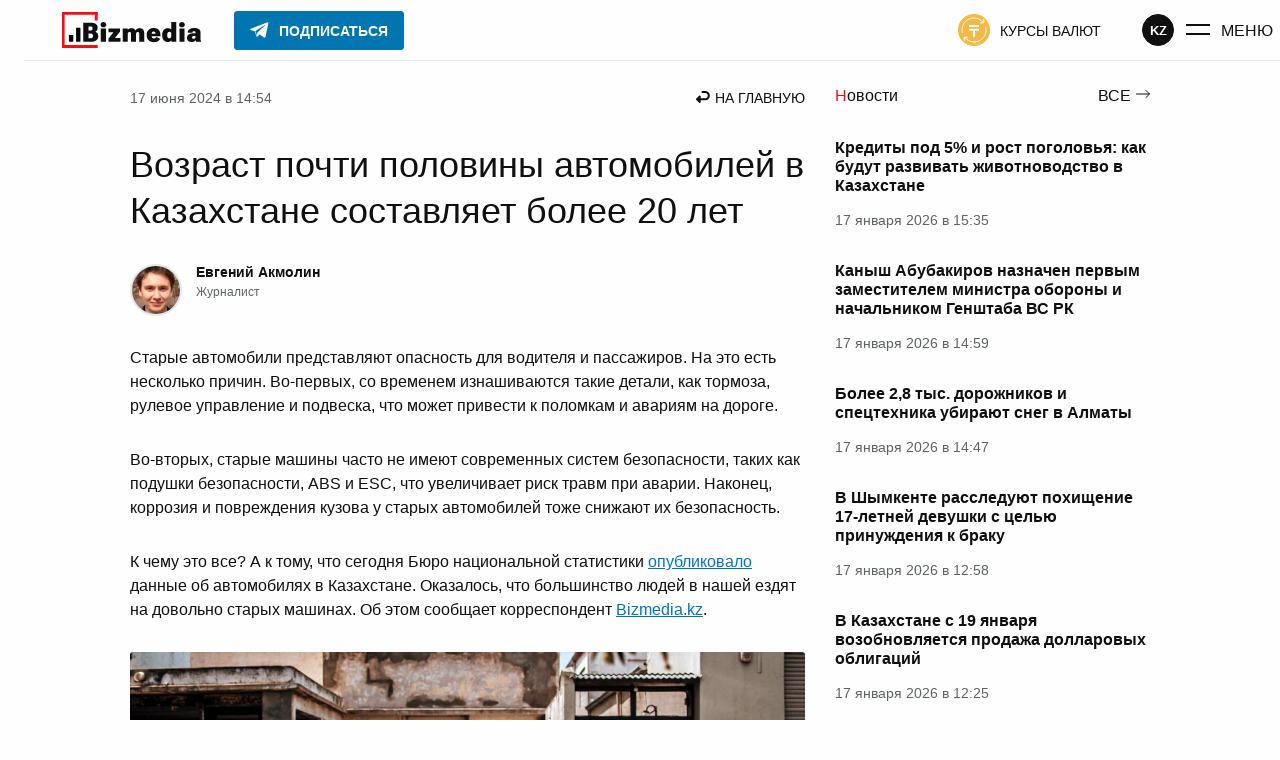

--- FILE ---
content_type: text/html; charset=UTF-8
request_url: https://bizmedia.kz/2024-06-17-vozrast-pochti-poloviny-avtomobilej-v-kazahstane-sostavlyaet-bolee-20-let/
body_size: 52518
content:
<!DOCTYPE html>
<html lang="ru">
    <head>
        <meta charset="UTF-8">
        <link rel="dns-prefetch" href="https://s.bizmedia.kz/">
        <link rel="preconnect" href="https://s.bizmedia.kz/" crossorigin>
        <link rel="preload" href="https://bizmedia.kz/app/themes/izwp/assets/fonts/roboto-400.woff2" as="font" type="font/woff2" crossorigin>
        <link rel="preload" href="https://bizmedia.kz/app/themes/izwp/assets/fonts/roboto-700.woff2" as="font" type="font/woff2" crossorigin>
        <meta name="viewport" content="width=device-width, user-scalable=1, initial-scale=1, maximum-scale=5">
        <link rel="apple-touch-icon" sizes="180x180" href="https://bizmedia.kz/app/themes/izwp/assets/img/favicon/apple-touch-icon.png">
        <link rel="icon" type="image/png" sizes="32x32" href="https://bizmedia.kz/app/themes/izwp/assets/img/favicon/favicon-32x32.png">
        <link rel="icon" type="image/png" sizes="16x16" href="https://bizmedia.kz/app/themes/izwp/assets/img/favicon/favicon-16x16.png">
        <link rel="manifest" href="https://bizmedia.kz/app/themes/izwp/assets/img/favicon/site.webmanifest">
        <meta name="msapplication-TileColor" content="#fefefe">
        <meta name="theme-color" content="#fefefe">
        <title>Возраст почти половины автомобилей в Казахстане составляет более 20 лет</title>
        <script>
    // Отложенная загрузка JS
    let isDeferredScriptsInitialized = false
    window.deferredScripts = window.deferredScripts || []

    window.addDeferredScript = (callback) => {
        // Если инициализация уже прошла, то просто выполняем
        if (isDeferredScriptsInitialized) {
            callback()
            return
        }

        window.deferredScripts = window.deferredScripts || []
        window.deferredScripts.push(callback)
    }

    window.initDeferredScript = () => {
        if (isDeferredScriptsInitialized === false) {
            isDeferredScriptsInitialized = true
            window.deferredScripts.forEach(callback => callback())

            setTimeout(() => {
                window.removeEventListener('scroll', window.initDeferredScript, false)
                window.removeEventListener('pointermove', window.initDeferredScript, false)
                //window.removeEventListener('wheel', window.initDeferredScript, false)
                //window.removeEventListener('click', window.initDeferredScript, false)
                //window.removeEventListener('mousemove', window.initDeferredScript, false)
                //window.removeEventListener('touchstart', window.initDeferredScript, false)
                //window.removeEventListener('touchmove', window.initDeferredScript, false)
                //window.removeEventListener('keydown', window.initDeferredScript, false)
            }, 100)
        }
    }

    window.addEventListener('touchstart', () => {}); // Hack for iOS doubled tap issue
    window.addEventListener('scroll', window.initDeferredScript, { passive: true })
    window.addEventListener('pointermove', window.initDeferredScript, { passive: true })
    //window.addEventListener('wheel', window.initDeferredScript, { passive: true })
    //window.addEventListener('click', window.initDeferredScript, { passive: true })
    //window.addEventListener('mousemove', window.initDeferredScript, { passive: true })
    //window.addEventListener('touchstart', window.initDeferredScript, { passive: true })
    //window.addEventListener('touchmove', window.initDeferredScript, { passive: true })
    //window.addEventListener('keydown', window.initDeferredScript, { passive: true })

    //setTimeout(window.initDeferredScript, 7000)
</script>        <meta name="robots" content="index, follow, max-image-preview:large, max-snippet:-1, max-video-preview:-1">

	<meta name="description" content="В Казахстане зарегистрировано 5 442 858 автотранспортных средств.">
	<link rel="canonical" href="https://bizmedia.kz/2024-06-17-vozrast-pochti-poloviny-avtomobilej-v-kazahstane-sostavlyaet-bolee-20-let/">
	<meta property="og:locale" content="ru_RU">
	<meta property="og:type" content="article">
	<meta property="og:title" content="Возраст почти половины автомобилей в Казахстане составляет более 20 лет">
	<meta property="og:description" content="В Казахстане зарегистрировано 5 442 858 автотранспортных средств.">
	<meta property="og:url" content="https://bizmedia.kz/2024-06-17-vozrast-pochti-poloviny-avtomobilej-v-kazahstane-sostavlyaet-bolee-20-let/">
	<meta property="og:site_name" content="Bizmedia.kz">
	<meta property="article:published_time" content="2024-06-17T09:54:50+00:00">
	<meta property="article:modified_time" content="2024-06-17T10:00:56+00:00">
	<meta property="og:image" content="https://bizmedia.kz/app/uploads/2023/05/instrukcziya-kak-legalizovat-avtomobil-konstruktor-bizmedia.kz_.jpg">
	<meta property="og:image:width" content="1920">
	<meta property="og:image:height" content="1080">
	<meta property="og:image:type" content="image/jpeg">
	<meta name="author" content="Евгений Акмолин">
	<meta name="twitter:card" content="summary_large_image">



<style id="izwp-common-inline-css">*,*::before,*::after{box-sizing:border-box}html,body,div,span,object,iframe,figure,h1,h2,h3,h4,h5,h6,p,blockquote,pre,a,code,em,img,small,strike,strong,sub,sup,tt,b,u,i,ol,ul,li,fieldset,form,label,table,caption,tbody,tfoot,thead,tr,th,td,main,canvas,embed,footer,header,nav,section,video{margin:0;padding:0;border:0;font:inherit;font-size:100%;vertical-align:baseline;text-rendering:optimizelegibility;-webkit-font-smoothing:antialiased;text-size-adjust:none}footer,header,nav,section,main{display:block}body{line-height:1}ol,ul{list-style:none}blockquote,q{quotes:none}blockquote::before,blockquote::after,q::before,q::after{content:"";content:none}table{border-collapse:collapse;border-spacing:0}input{border-radius:0}.formatted-content .htoc__title,.editor-styles-wrapper .htoc__title,.body_article_bl .htoc__title,h1,.h1,:root :where(h1),h2,.h2,:root :where(h2),h3,.h3,:root :where(h3),h4,.h4,:root :where(h4),h5,.h5,:root :where(h5),h6,.h6,:root :where(h6),.wp-block-heading.is-style-brand,.section-title,.wp-block-heading.is-style{font-weight:700;color:#101010}h1,.h1,:root :where(h1){font-size:2.25rem}@media screen and (max-width: 992px){h1,.h1,:root :where(h1){font-size:1.75rem}}h2,.h2,:root :where(h2),.section-title_v1,.section-title-brand,.wp-block-heading.is-style_v1,.wp-block-heading.is-style-brand{font-size:1.75rem}@media screen and (max-width: 992px){h2,.h2,:root :where(h2),.section-title_v1,.section-title-brand,.wp-block-heading.is-style_v1,.wp-block-heading.is-style-brand{font-size:1.375rem}}.formatted-content .htoc__title,.editor-styles-wrapper .htoc__title,.body_article_bl .htoc__title,h3,.h3,:root :where(h3){font-size:1.5rem}@media screen and (max-width: 992px){.formatted-content .htoc__title,.editor-styles-wrapper .htoc__title,.body_article_bl .htoc__title,h3,.h3,:root :where(h3){font-size:1.25rem}}h4,.h4,:root :where(h4),.section-title_v2,.wp-block-heading.is-style_v2{font-size:1.25rem}@media screen and (max-width: 992px){h4,.h4,:root :where(h4),.section-title_v2,.wp-block-heading.is-style_v2{font-size:1.125rem}}h5,.h5,:root :where(h5){font-size:1.125rem}@media screen and (max-width: 992px){h5,.h5,:root :where(h5){font-size:1rem}}h6,.h6,:root :where(h6){font-size:1.125rem;color:#5e6365}@media screen and (max-width: 992px){h6,.h6,:root :where(h6){font-size:1rem}}blockquote:not(.instagram-media),.blockquote:not(.instagram-media){background-color:#f3fafe;padding:1.25rem;font-style:italic;display:flex;flex-direction:column;align-items:flex-start;line-height:1.5;position:relative}blockquote:not(.instagram-media)::before,.blockquote:not(.instagram-media)::before{position:absolute;content:url("data:image/svg+xml,%0A%3Csvg width='23' height='21' viewBox='0 0 23 21' fill='none' xmlns='http://www.w3.org/2000/svg'%3E%3Cpath d='M0.560913 21V17C0.560913 14 1.25077 10.8667 2.63048 7.6C4.04304 4.3 5.80053 1.76667 7.90295 0L11.6972 2C10.1203 4.23333 8.90488 6.6 8.05077 9.1C7.22952 11.5667 6.81889 14.15 6.81889 16.85V21H0.560913ZM11.6479 21V17C11.6479 14 12.3377 10.8667 13.7174 7.6C15.13 4.3 16.8875 1.76667 18.9899 0L22.7841 2C21.2073 4.23333 19.9918 6.6 19.1377 9.1C18.3165 11.5667 17.9059 14.15 17.9059 16.85V21H11.6479Z' fill='%230174BE'/%3E%3C/svg%3E%0A");top:-0.625rem;left:0.625rem}blockquote:not(.instagram-media) cite,.blockquote:not(.instagram-media) cite{font-style:normal;text-align:right;max-width:50%;align-self:flex-end;color:#5e6365;font-size:0.875rem;margin-top:1.875rem}@media screen and (max-width: 768px){blockquote:not(.instagram-media) cite,.blockquote:not(.instagram-media) cite{max-width:75%}}@media screen and (max-width: 480px){blockquote:not(.instagram-media) cite,.blockquote:not(.instagram-media) cite{max-width:100%}}blockquote:not(.instagram-media) p,.blockquote:not(.instagram-media) p{margin:0 0 1.875rem 0}table,.table{display:table;border-radius:3px;border:0.0625rem solid #5e6365;background-color:#fefefe;border-collapse:collapse}table td,.table td,table tr,.table tr{border:0.0625rem solid #5e6365}table td,.table td,table th,.table th{padding:0.9375rem}table tr:hover,.table tr:hover{background-color:#0174be;border-color:#0174be;color:#fefefe}table tr:hover td,.table tr:hover td{border-color:#0174be}table tr,.table tr,table th,.table th{min-width:6.25rem}table th,.table th,table tfoot td,.table tfoot td{border:0.0625rem solid #101010;background-color:#101010;text-align:left;color:#fefefe;font-weight:700}.formatted-content .wp-block-gallery .wp-block-image a,.formatted-content .wp-block-gallery .wp-block-image img,.editor-styles-wrapper .wp-block-gallery .wp-block-image a,.editor-styles-wrapper .wp-block-gallery .wp-block-image img,.body_article_bl .wp-block-gallery .wp-block-image a,.body_article_bl .wp-block-gallery .wp-block-image img{display:block;width:100%;height:auto;border-radius:3px}.formatted-content .wp-block-gallery .wp-block-image img,.editor-styles-wrapper .wp-block-gallery .wp-block-image img,.body_article_bl .wp-block-gallery .wp-block-image img{object-fit:cover;aspect-ratio:16/11}@font-face{font-family:Roboto;src:local("Roboto Regular"),url("/app/themes/izwp/assets/fonts/roboto-400.woff2") format("woff2"),url("/app/themes/izwp/assets/fonts/roboto-400.woff") format("woff");font-weight:400;font-style:normal;font-display:swap}@font-face{font-family:Roboto;src:local("Roboto Bold"),url("/app/themes/izwp/assets/fonts/roboto-700.woff2") format("woff2"),url("/app/themes/izwp/assets/fonts/roboto-700.woff") format("woff");font-weight:700;font-style:normal;font-display:swap}html,body,:root :where(body){font-family:roboto,sans-serif;font-size:16px;font-weight:400;line-height:1;color:#101010;background-color:#fefefe;width:100%}body,:root :where(body){padding:3.8125rem 0 0 0}@media screen and (max-width: 600px){body.admin-bar,:root :where(body).admin-bar{padding-top:0}}.container{position:relative;z-index:0;max-width:67.5rem;padding:0 1.875rem;width:100%;margin:1.875rem auto 6.25rem}@media screen and (max-width: 992px){.container{padding:0 0.9375rem}}*:focus-visible{outline:0.125rem solid #0174be;outline-offset:0.125rem}.header{position:fixed;z-index:100;top:0;width:100%;background-color:#fefefe;border-bottom:1px solid #e0e9ee}.header__bar{position:relative;z-index:100;max-width:90rem;width:100%;margin:auto;height:3.75rem;display:flex;align-items:center;justify-content:space-between;padding:0 1.875rem;background-color:#fefefe}@media screen and (max-width: 992px){.header__bar{padding:0 0.9375rem}}.header__bar .button_menu .button__icon{margin-right:0.625rem}@media screen and (max-width: 992px){.header__bar .button_menu .button__icon{margin:0}}@media screen and (max-width: 992px){.header__bar .button_menu .button__text{display:none}}.header__bar .button_color-currency-exchange .button__icon{margin-right:0.625rem}@media screen and (max-width: 992px){.header__bar .button_color-currency-exchange .button__icon{margin:0}}@media screen and (max-width: 992px){.header__bar .button_color-currency-exchange .button__text{display:none}}.header__start{order:0}.header__primary{order:10;flex-grow:10}@media screen and (max-width: 992px){.header__primary{order:20;flex-grow:0}}.header__secondary{order:20}@media screen and (max-width: 992px){.header__secondary{order:10;flex-grow:10;flex-direction:row-reverse}}.header__primary,.header__secondary{display:flex;align-items:center;visibility:visible;opacity:1;transition:all .3s ease,outline 1ms;overflow-x:hidden;height:100%}@media screen and (max-width: 992px){.header__primary .button,.header__secondary .button{margin:0}.header__primary .button_color-currency-exchange,.header__secondary .button_color-currency-exchange{padding:0}}.header__bar-item{margin:0 1.5625rem}@media screen and (max-width: 992px){.header__bar-item{margin:0 0.4375rem}.header__bar-item.button{margin:0 0.4375rem}}.header__end{order:30;display:flex;gap:1rem;align-items:center}@media screen and (max-width: 992px){.header__end{margin-left:0.4375rem}}.header__end .button_menu{display:flex;padding:0;margin-left:0.625rem}.header__logo{display:block}.header__logo-img{display:block;width:9.6875rem;height:2.25rem}@media screen and (max-width: 992px){.header__logo-img{display:none}}.header__logo-img-mobile{display:none;width:2.25rem;height:2.25rem}@media screen and (max-width: 992px){.header__logo-img-mobile{display:block}}.header__nav-promo:hover{opacity:.8}.header__nav-promo img{width:4.75rem;height:auto;display:block}@media screen and (max-width: 992px){.header__nav-promo img{width:3.25rem}}.header__button-subscribe .button__icon{margin-right:0.625rem}.header__button-subscribe .button__text{overflow:hidden;transition:max-width .3s ease;max-width:200px}@media screen and (max-width: 992px){.header__button-subscribe{margin:0}}body.admin-bar .header{top:32px}@media screen and (max-width: 782px){body.admin-bar .header{top:46px}}@media screen and (max-width: 600px){body.admin-bar .header{top:0;position:relative}}body.main-menu-opened .header__secondary{visibility:hidden;opacity:0;width:0}@media screen and (max-width: 330px){body.main-menu-opened .header__secondary{visibility:visible;opacity:1;width:auto}}@media screen and (max-width: 992px){body:not(.main-menu-opened) .header__button-subscribe{padding:0.4375rem 0.375rem;background-color:#0175b0;border-color:#0175b0;border-radius:50%}body:not(.main-menu-opened) .header__button-subscribe .button__text{max-width:0}body:not(.main-menu-opened) .header__button-subscribe .button__icon{margin-right:0}body:not(.main-menu-opened) .header__button-subscribe .button__icon svg path{fill:#fefefe}}@media screen and (max-width: 330px){body.main-menu-opened .header__button-subscribe{padding:0.4375rem 0.375rem;background-color:#0175b0;border-color:#0175b0;border-radius:50%}body.main-menu-opened .header__button-subscribe .button__text{max-width:0}body.main-menu-opened .header__button-subscribe .button__icon{margin-right:0}body.main-menu-opened .header__button-subscribe .button__icon svg path{fill:#fefefe}}.main_no-sidebar{display:grid;grid-template-columns:100%;gap:1.875rem}.main_no-sidebar .main__headline h1{padding:1.25rem 0}.main_sidebar-page-nav{grid-template-rows:auto auto 1fr}.main_sidebar-page-nav .main__headline{grid-row:1}@media screen and (max-width: 992px){.main_sidebar-page-nav .main__headline{grid-row:2}}.main_sidebar-page-nav .main__headline h1{padding:1.25rem 0}@media screen and (max-width: 992px){.main_sidebar-page-nav .main__headline h1{padding:0}}.main_sidebar-page-nav .main__page-nav{grid-row:2;grid-column:2}@media screen and (max-width: 992px){.main_sidebar-page-nav .main__page-nav{grid-column:1;grid-row:1}}.main_sidebar-page-nav .main__sidebar{grid-column:2}.main_sidebar-page-nav .main__content{grid-row:2/span 2}@media screen and (max-width: 992px){.main_sidebar-page-nav .main__content{grid-column:1;grid-row:3}}.main_sidebar-right,.main_sidebar-page-nav{display:grid;grid-template-columns:calc(100% - 19.6875rem - 1.875rem) 19.6875rem;gap:1.875rem}@media screen and (max-width: 992px){.main_sidebar-right,.main_sidebar-page-nav{grid-template-columns:100%}.main_sidebar-right .main__sidebar,.main_sidebar-page-nav .main__sidebar{display:none}.main_sidebar-right .main__sidebar_mobile-after-text,.main_sidebar-page-nav .main__sidebar_mobile-after-text{grid-column:1;display:block}.main_sidebar-right .main__sidebar_mobile-before-text,.main_sidebar-page-nav .main__sidebar_mobile-before-text{grid-row:3;grid-column:1;display:block}}.main__recommendations,.main__breadcrumbs,.main__headline{grid-column:1/span 2}@media screen and (max-width: 992px){.main__recommendations,.main__breadcrumbs,.main__headline{grid-column:1}}.section{margin-bottom:4.375rem}@media screen and (max-width: 992px){.section{margin-bottom:3.125rem}}.footer{position:relative;width:100%;background-color:#fefefe;border-top:1px solid #e0e9ee}.footer__inner{position:relative;display:flex;gap:3.125rem;justify-content:space-between;z-index:0;max-width:67.5rem;padding:3.125rem 1.875rem;margin:auto;width:100%}@media screen and (max-width: 992px){.footer__inner{padding:3.125rem 0.9375rem}}@media screen and (max-width: 768px){.footer__inner{flex-direction:column;align-items:center}}.footer__copyright{max-width:18.75rem;line-height:1.5;color:#5e6365;font-size:0.875rem;margin-bottom:1.875rem}@media screen and (max-width: 768px){.footer__copyright{max-width:100%}}.footer__copyright_secondary{max-width:25rem;font-size:0.75rem}@media screen and (max-width: 768px){.footer__copyright_secondary{max-width:100%}}.footer__copyright a{color:#5e6365;text-decoration:underline}.footer__copyright a:hover{color:#f40f0f}.footer__copyright a:active{opacity:.7}.footer__social{margin-bottom:3.125rem}@media screen and (max-width: 768px){.footer__social{display:flex;justify-content:center}}.footer__nav-list{list-style:none;margin:0 0 0.9375rem 0;padding:0;font-size:0.875rem;display:flex;gap:0.9375rem;flex-wrap:wrap}@media screen and (max-width: 768px){.footer__nav-list{justify-content:center;margin-bottom:3.125rem;max-width:18.75rem}.footer__nav-list:last-child{margin-bottom:0}}.footer__nav-list li{list-style:none;padding:0}.footer__nav-list li:last-child{margin-bottom:0}.footer__nav-list li a{text-transform:uppercase;display:block;color:#101010;text-decoration:none}.footer__nav-list li a:hover{color:#f40f0f;text-decoration:underline}.footer__nav-list li a:active{opacity:.7}.section-title,.wp-block-heading.is-style{position:relative;line-height:1.3}.section-title_v1::before,.section-title-brand::before,.wp-block-heading.is-style_v1::before,.wp-block-heading.is-style-brand::before{content:"";position:absolute;width:2.75rem;height:2.75rem;top:-0.375rem;left:-0.75rem;background-image:url("data:image/svg+xml,%3Csvg width='40' height='43' viewBox='0 0 40 43' fill='none' xmlns='http://www.w3.org/2000/svg'%3E%3Cpath d='M38 9.13415C38 7.46951 38 2 38 2H2V41H38' stroke='%23F40F0F' stroke-width='3' stroke-linecap='square'/%3E%3C/svg%3E%0A");background-repeat:no-repeat;background-size:contain}@media screen and (max-width: 992px){.section-title_v1::before,.section-title-brand::before,.wp-block-heading.is-style_v1::before,.wp-block-heading.is-style-brand::before{width:2rem;height:2rem;top:-0.1875rem;left:-0.5rem}}.section-title_v2::first-letter,.wp-block-heading.is-style_v2::first-letter{color:#f40f0f}.wp-block-heading.is-style-brand{position:relative}.featured{display:flex;justify-content:center;position:relative;background-color:#e0e9ee;border-radius:3px}.featured_sticky{position:sticky;top:4.6875rem}.featured_margin-bottom{margin-bottom:1.875rem}.featured img{max-width:100%}.featured-container{margin:0;display:flex;justify-content:center}body.admin-bar .featured_sticky{top:6.6875rem}@media screen and (max-width: 782px){body.admin-bar .featured_sticky{top:7.5625rem}}h1,.h1,:root :where(h1),h2,.h2,:root :where(h2),h3,.h3,:root :where(h3),h4,.h4,:root :where(h4),h5,.h5,:root :where(h5),h6,.h6,:root :where(h6){line-height:130%}p{line-height:150%}strong,b{font-weight:700}em,i{font-style:italic}.main-menu{position:absolute;top:0;left:0;width:100%;height:0;overflow:auto;z-index:50;visibility:hidden}.main-menu .container{margin-bottom:3.125rem}.main-menu__wrapper{margin-top:-100%;padding-top:3.75rem;background-color:#fefefe;border-bottom:0.0625rem solid #e0e9ee;transition:margin-top .3s ease}.main-menu__open-btn{display:block}.main-menu__close-btn{display:none}.main-menu__btn-icon{display:flex;align-items:center;justify-content:center;width:1.625rem;height:1.625rem}.main-menu__search{margin-bottom:3.125rem}.main-menu__nav{display:grid;grid-template-columns:repeat(2, 1fr);grid-template-rows:repeat(2, 1fr);max-width:46.875rem;gap:1.25rem 1.875rem;margin-bottom:6.25rem}@media screen and (max-width: 992px){.main-menu__nav{margin-bottom:3.125rem}}@media screen and (max-width: 576px){.main-menu__nav{row-gap:3.125rem;grid-template-rows:auto}}.main-menu__nav-primary{grid-column:1;grid-row:1/span 2}@media screen and (max-width: 576px){.main-menu__nav-primary{grid-column:1;grid-row:1}}.main-menu__nav-secondary{grid-column:2;grid-row:1}@media screen and (max-width: 576px){.main-menu__nav-secondary{grid-column:2;grid-row:1}}.main-menu__nav-thirdly{grid-column:2;grid-row:2}@media screen and (max-width: 576px){.main-menu__nav-thirdly{grid-column:1/span 2;grid-row:2}}.main-menu__nav-list{list-style:none;margin:0;padding:0}@media screen and (max-width: 992px){.main-menu__nav-list{font-size:0.875rem}}.main-menu__nav-list li{list-style:none;padding:0;margin-bottom:1.25rem}.main-menu__nav-list li:last-child{margin-bottom:0}.main-menu__nav-list li a:not(.button){text-transform:uppercase;display:block;color:#101010;text-decoration:none}.main-menu__nav-list li a:not(.button):hover{color:#f40f0f;text-decoration:underline}.main-menu__nav-list li a:not(.button):active{opacity:.7}.main-menu__nav-list li .button_color-currency-exchange{display:flex;padding:0;margin:0}.main-menu__nav-list li .button_color-currency-exchange .button__icon{margin-right:0.625rem}.main-menu__nav-list li .button__text{font-size:1rem}@media screen and (max-width: 992px){.main-menu__nav-list li .button__text{font-size:0.875rem}}.main-menu-opened .main-menu{visibility:visible;height:100vh}.main-menu-opened .main-menu__wrapper{margin-top:0}.main-menu-opened .main-menu__open-btn{display:none}.main-menu-opened .main-menu__close-btn{display:block}body.admin-bar.main-menu-opened .main-menu{height:calc(100vh - 32px)}@media screen and (max-width: 782px){body.admin-bar.main-menu-opened .main-menu{height:calc(100vh - 46px)}}@media screen and (max-width: 600px){body.admin-bar.main-menu-opened .main-menu{height:calc(100vh - 46px)}}.form input{display:block;border:1px solid #b2babf;border-radius:3px;font-size:1rem;padding:0.75rem 0.9375rem;width:100%;color:#101010}.form input:focus{border-color:#0174be}.form select{width:100%;font:inherit;letter-spacing:inherit;word-spacing:inherit;appearance:none;cursor:pointer}.form select:not([multiple]){padding:0.625rem 0.9375rem;background-repeat:no-repeat;background-position:calc(100% - 0.9375rem) 0.9375rem;background-image:url("data:image/svg+xml,%0A%3Csvg width='10' height='7' viewBox='0 0 10 7' fill='none' xmlns='http://www.w3.org/2000/svg'%3E%3Cpath d='M4.60344 6.17554L-0.000155449 9.87053e-05L9.20703 9.87053e-05L4.60344 6.17554Z' fill='%23B2BABF'/%3E%3C/svg%3E%0A");background-color:#fefefe;border:0.0625rem solid #b2babf;border-radius:3px}.form select::-ms-expand{display:none}.form__select-label{display:block;margin-bottom:0.625rem;font-size:1rem;font-weight:700}.search-form{position:relative}.search-form__submit{position:absolute;right:0;top:0;height:100%;padding:0 0.9375rem}.search-form.form input.search-form__input{padding-right:3.125rem}.button{display:inline-flex;text-decoration:none;align-items:center;font-size:0.875rem;text-transform:uppercase;color:#101010;cursor:pointer;border:0.0625rem solid rgba(0,0,0,0);border-radius:0.1875rem;background-color:rgba(0,0,0,0);padding:0.4375rem 0.9375rem;transition:all .3s ease,outline 1ms,outline-offset 1ms}.button svg path,.button svg circle,.button svg rect{transition:all .3s ease,outline 1ms,outline-offset 1ms}.button:disabled,.button.disabled{cursor:not-allowed;opacity:.5}.button:active .button__text,.button:active .button__icon{opacity:.5}.button__icon{display:flex;align-items:center}.button__text{padding-top:0.125rem;display:block}.button_outline{border-color:#101010;font-weight:700}.button_outline:hover{background-color:#0174be;border-color:#0174be;color:#fefefe}.button_outline:hover svg path,.button_outline:hover svg circle,.button_outline:hover svg rect{fill:#fefefe}.button_outline-2{border-color:#0174be;color:#0174be;font-weight:700}.button_outline-2:hover{background-color:#0174be;border-color:#0174be;color:#fefefe}.button_outline-2:hover svg path,.button_outline-2:hover svg circle,.button_outline-2:hover svg rect{fill:#fefefe}.button_icon-left .button__icon{margin-right:0.625rem}.button_icon-right .button__icon{margin-left:0.625rem}.button_size-sm{font-weight:700;font-size:0.75rem}.button_size-lg{font-weight:700;font-size:1.125rem;padding:0.9375rem 1.875rem}.button_font-normal{font-weight:400}.button_font-normal.button__text{font-weight:400}.button_font-bold{font-weight:700}.button_font-bold.button__text{font-weight:700}.button_color-color-0{background-color:#fefefe;border-color:#fefefe;color:#101010}.button_color-color-0 svg path,.button_color-color-0 svg circle,.button_color-color-0 svg rect{fill:#101010}.button_color-color-0:hover{background-color:#fefefe;border-color:#fefefe;color:#101010;opacity:.7}.button_color-color-0:hover svg path,.button_color-color-0:hover svg circle,.button_color-color-0:hover svg rect{fill:#101010}.button_color-color-1{background-color:#101010;border-color:#101010;color:#fefefe}.button_color-color-1 svg path,.button_color-color-1 svg circle,.button_color-color-1 svg rect{fill:#fefefe}.button_color-color-1:hover{background-color:#0174be;border-color:#0174be;color:#fefefe}.button_color-color-1:hover svg path,.button_color-color-1:hover svg circle,.button_color-color-1:hover svg rect{fill:#fefefe}.button_color-brand-tg{background-color:#0175b0;border-color:#0175b0;color:#fefefe}.button_color-brand-tg svg path,.button_color-brand-tg svg circle,.button_color-brand-tg svg rect{fill:#fefefe}.button_color-brand-tg:hover{background-color:#179cde;border-color:#179cde;color:#fefefe}.button_color-brand-tg:hover svg path,.button_color-brand-tg:hover svg circle,.button_color-brand-tg:hover svg rect{fill:#fefefe}.button_color-currency-exchange svg circle{fill:#f3ba46}.button_color-currency-exchange:hover{color:#40a61c}.button_color-currency-exchange:hover svg circle{fill:#40a61c}.button_color-currency-exchange:active{color:#f3ba46}.button_color-currency-exchange:active svg circle{fill:#f3ba46}.button_menu .button__text{font-size:1rem}.social{display:flex;list-style:none;gap:1.25rem}.social__item{list-style:none;padding:0}.social__link{display:flex;align-items:center;justify-content:center;background-color:#101010;border-radius:50%;width:2.75rem;height:2.75rem;padding:0.625rem;cursor:pointer}.social__link:active{opacity:.7}.social__link::after{display:block;content:"";background-position:center;background-repeat:no-repeat;background-size:contain;width:100%;height:100%}.social__link_facebook::after{background-image:url("data:image/svg+xml,%0A%3Csvg width='26' height='26' viewBox='0 0 26 26' fill='none' xmlns='http://www.w3.org/2000/svg'%3E%3Cpath fill-rule='evenodd' clip-rule='evenodd' d='M15.3677 26V14.3H18.9198L19.5 9.1H15.3677V6.56729C15.3677 5.22828 15.4019 3.9 17.273 3.9H19.1681V0.182178C19.1681 0.126278 17.5402 0 15.8934 0C12.454 0 10.3004 2.15435 10.3004 6.11025V9.1H6.5V14.3H10.3004V26H15.3677Z' fill='white'/%3E%3C/svg%3E")}.social__link_facebook:hover,.social__link_facebook.active{background-color:#4267b2}.social__link_x::after,.social__link_twitter::after{background-image:url("data:image/svg+xml,%0A%3Csvg width='24' height='22' viewBox='0 0 24 22' fill='none' xmlns='http://www.w3.org/2000/svg'%3E%3Cg clip-path='url(%23clip0_222_2579)'%3E%3Cpath d='M18.9014 0H22.5813L14.5415 9.31912L24 22H16.5938L10.7935 14.3089L4.15636 22H0.473859L9.07331 12.0323L0 0H7.5937L12.837 7.02975L18.9014 0ZM17.6097 19.7661H19.649L6.48577 2.11667H4.29764L17.6097 19.7661Z' fill='white'/%3E%3C/g%3E%3Cdefs%3E%3CclipPath id='clip0_222_2579'%3E%3Crect width='24' height='22' fill='white'/%3E%3C/clipPath%3E%3C/defs%3E%3C/svg%3E")}.social__link_x:hover,.social__link_x.active,.social__link_twitter:hover,.social__link_twitter.active{background-color:#1da1f2}.social__link_telegram{padding:0.375rem}.social__link_telegram::after{background-image:url("data:image/svg+xml,%0A%3Csvg width='34' height='34' viewBox='0 0 34 34' fill='none' xmlns='http://www.w3.org/2000/svg'%3E%3Cg clip-path='url(%23clip0_222_2567)'%3E%3Cpath d='M27.1999 6.23339L4.10819 15.1584C2.54986 15.7251 2.54986 16.7167 3.82486 17.0001L9.63319 18.8417L11.8999 25.6417C12.1832 26.3501 12.0415 26.6334 12.7499 26.6334C13.3165 26.6334 13.5999 26.3501 13.8832 26.0667C14.0249 25.9251 15.2999 24.6501 16.7165 23.2334L22.6665 27.6251C23.7999 28.1917 24.5082 27.9084 24.7915 26.6334L28.7582 8.07506C29.1832 6.51672 28.1915 5.66672 27.1999 6.23339ZM24.2249 10.4834L13.1749 20.5417L12.7499 25.2167L10.4832 18.4167L23.5165 10.2001C24.0832 9.77506 24.6499 10.0584 24.2249 10.4834Z' fill='white'/%3E%3C/g%3E%3Cdefs%3E%3CclipPath id='clip0_222_2567'%3E%3Crect width='34' height='34' fill='white'/%3E%3C/clipPath%3E%3C/defs%3E%3C/svg%3E%0A")}.social__link_telegram:hover,.social__link_telegram.active{background-color:#0175b0}.social__link_instagram::after{background-image:url("data:image/svg+xml,%0A%3Csvg width='26' height='26' viewBox='0 0 26 26' fill='none' xmlns='http://www.w3.org/2000/svg'%3E%3Cg clip-path='url(%23clip0_222_2572)'%3E%3Cpath fill-rule='evenodd' clip-rule='evenodd' d='M7.63055 0.159548C5.5143 0.255033 3.68006 0.772429 2.19894 2.24729C0.712653 3.7299 0.201684 5.57142 0.105961 7.66565C0.0464573 8.97278 -0.301488 18.8478 0.707481 21.4375C1.38789 23.1846 2.72797 24.528 4.49108 25.2106C5.31378 25.5306 6.25292 25.7472 7.63055 25.8104C19.1496 26.3317 23.4196 26.0479 25.2202 21.4375C25.5397 20.6169 25.7596 19.6785 25.8204 18.3043C26.3469 6.75572 25.7351 4.25249 23.7275 2.24729C22.1351 0.658874 20.2621 -0.422397 7.63055 0.159548ZM7.7366 23.4878C6.47539 23.431 5.79111 23.2209 5.33449 23.0441C4.18581 22.5977 3.32302 21.7384 2.87933 20.5965C2.11096 18.6287 2.3658 9.28268 2.43436 7.77039C2.50163 6.28906 2.80172 4.93524 3.84691 3.89007C5.14046 2.59971 6.81171 1.96732 18.1911 2.48089C19.6761 2.54798 21.033 2.84747 22.0808 3.89007C23.3743 5.18041 24.0159 6.86452 23.4933 18.2002C23.4364 19.4583 23.2256 20.141 23.0484 20.5965C21.8777 23.5965 19.1845 24.013 7.7366 23.4878ZM18.3166 6.09651C18.3166 6.95073 19.0112 7.64534 19.8688 7.64534C20.7265 7.64534 21.4224 6.95073 21.4224 6.09651C21.4224 5.24231 20.7265 4.54832 19.8688 4.54832C19.0112 4.54832 18.3166 5.24231 18.3166 6.09651ZM6.32147 12.9844C6.32147 16.6438 9.29535 19.6107 12.9639 19.6107C16.6324 19.6107 19.6062 16.6438 19.6062 12.9844C19.6062 9.32493 16.6324 6.35994 12.9639 6.35994C9.29535 6.35994 6.32147 9.32493 6.32147 12.9844ZM8.65244 12.9844C8.65244 10.6101 10.5824 8.68382 12.9639 8.68382C15.3453 8.68382 17.2753 10.6101 17.2753 12.9844C17.2753 15.3599 15.3453 17.2868 12.9639 17.2868C10.5824 17.2868 8.65244 15.3599 8.65244 12.9844Z' fill='white'/%3E%3C/g%3E%3Cdefs%3E%3CclipPath id='clip0_222_2572'%3E%3Crect width='26' height='26' fill='white'/%3E%3C/clipPath%3E%3C/defs%3E%3C/svg%3E%0A")}.social__link_instagram:hover,.social__link_instagram.active{background:linear-gradient(129deg, #405DE6 8.57%, #9436A0 40.14%, #FD1D1D 69.31%, #FCAF45 98.96%)}.social__link_vk{padding:0.4375rem}.social__link_vk::after{background-image:url("data:image/svg+xml,%0A%3Csvg width='29' height='17' viewBox='0 0 29 17' fill='none' xmlns='http://www.w3.org/2000/svg'%3E%3Cpath d='M17.1394 7.7676C16.6292 7.57731 16.6292 6.85058 16.5976 6.34449C16.47 4.54183 17.1078 1.78975 16.3425 0.619693C15.8006 -0.0766764 13.1853 -0.0129102 11.5914 0.0822333C11.1445 0.146 10.6026 0.240132 10.22 0.430419C9.8373 0.620706 9.45465 0.9365 9.45465 1.22092C9.45465 1.63186 10.4118 1.5691 10.7618 2.10656C11.1445 2.67641 11.1445 3.90923 11.1445 4.92139C11.1445 6.09145 10.9526 7.64209 10.4751 7.70484C9.74138 7.73622 9.32709 7.00847 8.94444 6.47102C8.17912 5.42747 7.41381 4.12988 6.83931 2.86467C6.55257 2.20069 6.39237 1.47295 5.97808 1.18853C5.34032 0.745201 4.19234 0.713825 3.07601 0.745202C2.05559 0.776579 0.588224 0.650058 0.301486 1.25128C0.0780146 1.91526 0.556591 2.54787 0.811696 3.08634C2.11885 5.90117 3.52193 8.36882 5.2444 10.7089C6.83931 12.8912 8.33729 14.6311 11.271 15.5481C12.1006 15.8011 15.7353 16.5289 16.469 15.5481C16.7241 15.1685 16.6608 14.3143 16.7884 13.6817C16.916 13.0491 17.0751 12.4165 17.6813 12.3851C18.1915 12.3537 18.4782 12.796 18.7976 13.1128C19.1486 13.461 19.4354 13.7454 19.6905 14.0622C20.2966 14.6635 20.9344 15.4854 21.6997 15.8022C22.7517 16.2455 24.3783 16.119 25.9089 16.0552C27.1528 16.0238 28.0457 15.7708 28.1416 15.043C28.2059 14.4732 27.5671 13.6513 27.1844 13.1766C26.2273 12.0065 25.7814 11.6584 24.6966 10.5824C24.2181 10.1077 23.6119 9.60164 23.6119 9.0328C23.5803 8.68462 23.867 8.36882 24.1222 8.02064C25.2385 6.37587 26.3548 5.20581 27.3752 3.49728C27.662 2.99119 28.3324 1.82113 28.0773 1.25128C27.7906 0.618681 26.1956 0.807955 25.2069 0.807955C23.9313 0.807955 22.2732 0.712812 21.9538 0.965853C21.3476 1.37679 21.0925 2.04178 20.8058 2.67439C20.168 4.12988 19.3068 5.61574 18.4139 6.72305C18.0945 7.10261 17.4894 7.89311 17.1384 7.76659L17.1394 7.7676Z' fill='white'/%3E%3C/svg%3E")}.social__link_vk:hover,.social__link_vk.active{background-color:#07f}.social__link_whatsapp::after{background-image:url("data:image/svg+xml,%0A%3Csvg width='29' height='30' viewBox='0 0 29 30' fill='none' xmlns='http://www.w3.org/2000/svg'%3E%3Cpath d='M6.94429 9.46303C7.08736 8.33154 8.55787 6.79371 9.7249 6.96435L9.72304 6.96249C10.8588 7.17831 11.7578 9.1331 12.2648 10.0121C12.624 10.6498 12.3908 11.296 12.0557 11.5686C11.6037 11.9329 10.8969 12.4356 11.0452 12.9403C11.3089 13.8375 14.439 16.9676 15.9785 17.8574C16.5611 18.1942 16.9837 17.3059 17.3445 16.8507C17.6067 16.5007 18.2534 16.2915 18.8897 16.637C19.84 17.1904 20.7352 17.8336 21.563 18.5576C21.9764 18.9032 22.0735 19.4139 21.787 19.9537C21.2824 20.9043 19.8231 22.158 18.7637 21.9032C16.9135 21.4583 9.43082 18.5576 7.02734 10.154C6.89217 9.75645 6.9262 9.60615 6.94429 9.46303Z' fill='white'/%3E%3Cpath fill-rule='evenodd' clip-rule='evenodd' d='M14.4389 28.2356C12.9069 28.2356 12.0592 28.0712 10.6828 27.6096L8.04652 28.9278C6.38156 29.7602 4.4226 28.5495 4.4226 26.688V23.8535C1.72641 21.3394 0.666504 18.4406 0.666504 14.4633C0.666504 6.85702 6.8326 0.690918 14.4389 0.690918C22.0451 0.690918 28.2112 6.85702 28.2112 14.4633C28.2112 22.0695 22.0451 28.2356 14.4389 28.2356ZM6.92667 22.7646L6.13031 22.022C4.03556 20.0689 3.17057 17.8852 3.17057 14.4633C3.17057 8.23997 8.21556 3.19498 14.4389 3.19498C20.6622 3.19498 25.7072 8.23997 25.7072 14.4633C25.7072 20.6866 20.6622 25.7316 14.4389 25.7316C13.2047 25.7316 12.6259 25.6201 11.479 25.2355L10.493 24.9049L6.92667 26.688V22.7646Z' fill='white'/%3E%3C/svg%3E%0A")}.social__link_whatsapp:hover,.social__link_whatsapp.active{background-color:#25d366}.social__link_linkedin::after{background-image:url("data:image/svg+xml,%0A%3Csvg width='26' height='26' viewBox='0 0 26 26' fill='none' xmlns='http://www.w3.org/2000/svg'%3E%3Cpath fill-rule='evenodd' clip-rule='evenodd' d='M23 20H19V13.001C19 11.081 18.153 10.0098 16.634 10.0098C14.981 10.0098 14 11.126 14 13.001V20H10V7H14V8.46191C14 8.46191 15.255 6.25977 18.083 6.25977C20.912 6.25977 23 7.98611 23 11.5581V20ZM5.442 4.9209C4.093 4.9209 3 3.81896 3 2.45996C3 1.10196 4.093 0 5.442 0C6.79 0 7.883 1.10196 7.883 2.45996C7.884 3.81896 6.79 4.9209 5.442 4.9209ZM3 20H8V7H3V20Z' fill='white'/%3E%3C/svg%3E%0A")}.social__link_linkedin:hover,.social__link_linkedin.active{background-color:#0a66c2}.social__link_link::after,.social__link_site::after{background-image:url("data:image/svg+xml,%0A%3Csvg width='26' height='26' viewBox='0 0 26 26' fill='none' xmlns='http://www.w3.org/2000/svg'%3E%3Cpath d='M12.3405 10.16L15.0942 7.37114C15.3354 7.12983 15.6108 6.82021 15.8861 6.47533C16.1615 6.1657 16.471 5.89023 16.7816 5.64893C17.3665 5.13215 18.0549 4.68479 18.9163 4.68479C19.6741 4.68479 20.3273 5.02968 20.8097 5.47703C21.2922 5.92439 21.5675 6.5789 21.5675 7.33699C21.5675 7.64661 21.5334 7.99149 21.4298 8.2328C21.1886 8.71542 20.9826 9.0592 20.7756 9.33467C20.672 9.4724 20.5685 9.61014 20.5685 9.74787C20.5685 9.85145 20.5685 9.95502 20.6379 9.98918C21.0168 10.9192 21.2922 11.7114 21.464 12.6755C21.5675 13.0546 21.7735 13.2265 22.1183 13.2265C22.2559 13.2265 22.3936 13.1923 22.5313 13.0887C22.8067 12.9168 23.0479 12.6414 23.2891 12.3659C23.4268 12.2282 23.5304 12.0904 23.5986 12.021C24.8378 10.8156 25.5604 9.09446 25.5604 7.33809C25.5604 5.47814 24.8026 3.82534 23.5986 2.62099C22.3936 1.44971 20.7073 0.658569 18.9174 0.658569C17.1275 0.658569 15.4059 1.38139 14.202 2.65625L9.48656 7.33919C8.2474 8.61295 7.55898 10.2657 7.55898 12.0221C7.55898 12.5389 7.76606 13.6066 8.10972 14.6049C8.45448 15.569 8.90168 16.4296 9.48656 16.4296C9.79608 16.4296 10.4503 15.9128 11.0011 15.3277C11.5518 14.7426 12.1026 14.0881 12.1026 13.8468C12.1026 13.6749 11.9649 13.4678 11.8272 13.1582C11.6554 12.8485 11.586 12.4695 11.586 12.0221C11.586 11.3335 11.8613 10.6448 12.3438 10.1622L12.3405 10.16ZM12.238 23.3824L16.9535 18.6994C18.1926 17.494 18.881 15.7376 18.881 13.9823C18.881 13.4656 18.674 12.4331 18.3303 11.4337C18.0208 10.4696 17.5383 9.57378 16.9535 9.57378C16.7122 9.57378 15.9897 10.1247 15.4731 10.7098C14.8882 11.2949 14.3375 11.9152 14.3375 12.1566C14.3375 12.3284 14.441 12.6039 14.6128 12.8794C14.7846 13.189 14.9223 13.5339 14.9223 13.9812C14.8882 14.6699 14.6128 15.3586 14.1304 15.9095L11.3425 18.6642C11.1013 18.9396 10.826 19.2151 10.5506 19.5247L9.69033 20.3853C9.10545 20.9362 8.38178 21.3153 7.52153 21.3153C6.0753 21.3153 4.90553 20.1792 4.90553 18.6983C4.90553 18.3535 4.97492 18.0438 5.07736 17.8025C5.28444 17.3199 5.49041 16.9761 5.73164 16.7007C5.83518 16.5629 5.86932 16.4252 5.86932 16.3216C5.86932 16.2522 5.83517 16.1839 5.79993 16.0461C5.38688 15.1162 5.14565 14.3239 4.97382 13.3598C4.90443 13.1879 4.87028 13.0502 4.76675 12.9807C4.66321 12.843 4.49138 12.8089 4.31955 12.8089C4.18186 12.8089 4.07832 12.843 3.94064 12.9466C3.66527 13.1185 3.3899 13.3939 3.14868 13.6694C3.04514 13.8071 2.90746 13.9107 2.83917 13.979C1.60001 15.2186 0.877441 16.9409 0.877441 18.6961C0.877441 20.5208 1.60001 22.2089 2.83917 23.4132C4.04418 24.6187 5.69639 25.3415 7.52043 25.3415C9.31032 25.3415 11.0319 24.6528 12.2358 23.3791L12.238 23.3824Z' fill='white'/%3E%3C/svg%3E%0A")}.social__link_link:hover,.social__link_link.active,.social__link_site:hover,.social__link_site.active{background-color:#0174be}.formatted-content>*,.editor-styles-wrapper>*,.body_article_bl>*{margin-bottom:1.875rem;overflow-wrap:break-word}.formatted-content a,.editor-styles-wrapper a,.body_article_bl a{text-decoration:underline;color:#0174be}.formatted-content a:hover,.editor-styles-wrapper a:hover,.body_article_bl a:hover{color:#f40f0f}.formatted-content a:active,.editor-styles-wrapper a:active,.body_article_bl a:active{text-decoration:none}.formatted-content sup,.formatted-content sub,.editor-styles-wrapper sup,.editor-styles-wrapper sub,.body_article_bl sup,.body_article_bl sub{font-size:.8em}.formatted-content sup a,.formatted-content sub a,.editor-styles-wrapper sup a,.editor-styles-wrapper sub a,.body_article_bl sup a,.body_article_bl sub a{text-decoration:none}.formatted-content sup,.editor-styles-wrapper sup,.body_article_bl sup{vertical-align:super}.formatted-content sub,.editor-styles-wrapper sub,.body_article_bl sub{vertical-align:sub}.formatted-content kbd,.editor-styles-wrapper kbd,.body_article_bl kbd{font-size:.9em}.formatted-content mark,.editor-styles-wrapper mark,.body_article_bl mark{padding:0.125rem 0.3125rem}.formatted-content img,.formatted-content video,.editor-styles-wrapper img,.editor-styles-wrapper video,.body_article_bl img,.body_article_bl video{display:block;max-width:100%;height:auto}.formatted-content audio,.editor-styles-wrapper audio,.body_article_bl audio{display:block;width:100%}.formatted-content iframe,.editor-styles-wrapper iframe,.body_article_bl iframe{display:block;max-width:100%;width:100%}.formatted-content figure figcaption,.formatted-content figure .wp-element-caption,.editor-styles-wrapper figure figcaption,.editor-styles-wrapper figure .wp-element-caption,.body_article_bl figure figcaption,.body_article_bl figure .wp-element-caption{display:block;margin-top:0.625rem;font-size:0.875rem;color:#5e6365;line-height:1.5}.formatted-content ul,.formatted-content ol,.editor-styles-wrapper ul,.editor-styles-wrapper ol,.body_article_bl ul,.body_article_bl ol{padding-left:1.25rem;line-height:1.5}.formatted-content ul li,.formatted-content ol li,.editor-styles-wrapper ul li,.editor-styles-wrapper ol li,.body_article_bl ul li,.body_article_bl ol li{margin-bottom:0.9375rem;padding-left:0.3125rem}.formatted-content ul li:last-child,.formatted-content ol li:last-child,.editor-styles-wrapper ul li:last-child,.editor-styles-wrapper ol li:last-child,.body_article_bl ul li:last-child,.body_article_bl ol li:last-child{margin-bottom:0}.formatted-content ul li::marker,.formatted-content ol li::marker,.editor-styles-wrapper ul li::marker,.editor-styles-wrapper ol li::marker,.body_article_bl ul li::marker,.body_article_bl ol li::marker{font-weight:bold}.formatted-content ul li ul,.formatted-content ul li ol,.formatted-content ol li ul,.formatted-content ol li ol,.editor-styles-wrapper ul li ul,.editor-styles-wrapper ul li ol,.editor-styles-wrapper ol li ul,.editor-styles-wrapper ol li ol,.body_article_bl ul li ul,.body_article_bl ul li ol,.body_article_bl ol li ul,.body_article_bl ol li ol{margin-top:0.9375rem}.formatted-content ul,.editor-styles-wrapper ul,.body_article_bl ul{list-style:disc}.formatted-content ul li::marker,.editor-styles-wrapper ul li::marker,.body_article_bl ul li::marker{font-size:1.125rem}.formatted-content ul ul,.editor-styles-wrapper ul ul,.body_article_bl ul ul{list-style:disc}.formatted-content ol,.editor-styles-wrapper ol,.body_article_bl ol{list-style:decimal}.formatted-content ol ol,.editor-styles-wrapper ol ol,.body_article_bl ol ol{list-style:decimal}.formatted-content pre,.editor-styles-wrapper pre,.body_article_bl pre{display:block;white-space:pre-wrap;overflow-x:auto;width:100%}.formatted-content code,.editor-styles-wrapper code,.body_article_bl code{display:inline-block;white-space:normal;word-wrap:break-word;overflow-wrap:anywhere;max-width:none;width:auto;padding:0.125rem 0.3125rem;vertical-align:bottom;font-family:monospace;line-height:1.5;font-size:.9em;border-radius:3px;background-color:#101010;color:#fefefe}.formatted-content code[data-rich-text-format-boundary],.editor-styles-wrapper code[data-rich-text-format-boundary],.body_article_bl code[data-rich-text-format-boundary]{background-color:#101010 !important}.formatted-content .wp-block-code code,.editor-styles-wrapper .wp-block-code code,.body_article_bl .wp-block-code code{display:block;white-space:pre-wrap;word-wrap:normal;overflow-x:auto;width:100%;font-size:0.875rem;line-height:1.3;padding:0.9375rem}.formatted-content .wp-block-embed.wp-embed-aspect-16-9,.editor-styles-wrapper .wp-block-embed.wp-embed-aspect-16-9,.body_article_bl .wp-block-embed.wp-embed-aspect-16-9{aspect-ratio:16/9}.formatted-content .wp-block-embed.wp-embed-aspect-16-9 .wp-block-embed__wrapper,.editor-styles-wrapper .wp-block-embed.wp-embed-aspect-16-9 .wp-block-embed__wrapper,.body_article_bl .wp-block-embed.wp-embed-aspect-16-9 .wp-block-embed__wrapper{width:100%;height:100%}.formatted-content .wp-block-embed.wp-embed-aspect-16-9 iframe,.editor-styles-wrapper .wp-block-embed.wp-embed-aspect-16-9 iframe,.body_article_bl .wp-block-embed.wp-embed-aspect-16-9 iframe{width:100%;height:100%}.formatted-content .wp-block-embed.wp-block-embed-twitter,.editor-styles-wrapper .wp-block-embed.wp-block-embed-twitter,.body_article_bl .wp-block-embed.wp-block-embed-twitter{display:flex;justify-content:center}.formatted-content .wp-block-embed blockquote,.editor-styles-wrapper .wp-block-embed blockquote,.body_article_bl .wp-block-embed blockquote{background:rgba(0,0,0,0);padding:0}.formatted-content .wp-block-embed blockquote::before,.editor-styles-wrapper .wp-block-embed blockquote::before,.body_article_bl .wp-block-embed blockquote::before{content:none}.formatted-content .wp-block-verse,.editor-styles-wrapper .wp-block-verse,.body_article_bl .wp-block-verse{white-space:normal;overflow-wrap:break-word;overflow:hidden;line-height:1.5}.formatted-content .wp-block-table,.editor-styles-wrapper .wp-block-table,.body_article_bl .wp-block-table{overflow-x:auto;max-width:100%}.formatted-content .wp-block-table.is-style-stripes tr,.formatted-content .wp-block-table.is-style-stripes td,.editor-styles-wrapper .wp-block-table.is-style-stripes tr,.editor-styles-wrapper .wp-block-table.is-style-stripes td,.body_article_bl .wp-block-table.is-style-stripes tr,.body_article_bl .wp-block-table.is-style-stripes td{border-width:0}.formatted-content .wp-block-table.is-style-stripes tr:nth-child(even):not(:hover),.editor-styles-wrapper .wp-block-table.is-style-stripes tr:nth-child(even):not(:hover),.body_article_bl .wp-block-table.is-style-stripes tr:nth-child(even):not(:hover){background-color:#f3fafe}.formatted-content .wp-block-table.is-style-stripes tr:nth-child(odd):not(:hover),.editor-styles-wrapper .wp-block-table.is-style-stripes tr:nth-child(odd):not(:hover),.body_article_bl .wp-block-table.is-style-stripes tr:nth-child(odd):not(:hover){background-color:#fefefe}.formatted-content .wp-block-image a,.formatted-content .wp-block-image img,.editor-styles-wrapper .wp-block-image a,.editor-styles-wrapper .wp-block-image img,.body_article_bl .wp-block-image a,.body_article_bl .wp-block-image img{border-radius:3px}.formatted-content .wp-block-image figcaption,.editor-styles-wrapper .wp-block-image figcaption,.body_article_bl .wp-block-image figcaption{width:100%}.formatted-content .wp-block-image.alignfull a,.formatted-content .wp-block-image.alignfull img,.editor-styles-wrapper .wp-block-image.alignfull a,.editor-styles-wrapper .wp-block-image.alignfull img,.body_article_bl .wp-block-image.alignfull a,.body_article_bl .wp-block-image.alignfull img{width:100%}.formatted-content .wp-block-image.alignright,.formatted-content .wp-block-image.alignleft,.formatted-content .wp-block-image.aligncenter,.editor-styles-wrapper .wp-block-image.alignright,.editor-styles-wrapper .wp-block-image.alignleft,.editor-styles-wrapper .wp-block-image.aligncenter,.body_article_bl .wp-block-image.alignright,.body_article_bl .wp-block-image.alignleft,.body_article_bl .wp-block-image.aligncenter{float:none !important;display:flex;flex-direction:column}.formatted-content .wp-block-image.alignright,.editor-styles-wrapper .wp-block-image.alignright,.body_article_bl .wp-block-image.alignright{align-items:flex-end;margin-inline-start:0 !important;text-align:right}.formatted-content .wp-block-image.alignleft,.editor-styles-wrapper .wp-block-image.alignleft,.body_article_bl .wp-block-image.alignleft{align-items:flex-start;margin-inline-end:0 !important;text-align:left}.formatted-content .wp-block-image.aligncenter,.editor-styles-wrapper .wp-block-image.aligncenter,.body_article_bl .wp-block-image.aligncenter{align-items:center;text-align:center}.formatted-content .wp-block-gallery,.editor-styles-wrapper .wp-block-gallery,.body_article_bl .wp-block-gallery{display:grid;grid-template-columns:1fr 1fr;gap:0.9375rem}.formatted-content .wp-block-gallery.is-layout-flex,.editor-styles-wrapper .wp-block-gallery.is-layout-flex,.body_article_bl .wp-block-gallery.is-layout-flex{display:grid}.formatted-content .wp-block-gallery .wp-block-image,.editor-styles-wrapper .wp-block-gallery .wp-block-image,.body_article_bl .wp-block-gallery .wp-block-image{width:100% !important}.formatted-content .wp-block-footnotes,.editor-styles-wrapper .wp-block-footnotes,.body_article_bl .wp-block-footnotes{font-size:0.875rem}.formatted-content .has-background,.editor-styles-wrapper .has-background,.body_article_bl .has-background{padding:0.9375rem 1.875rem}.formatted-content .has-text-align-left,.editor-styles-wrapper .has-text-align-left,.body_article_bl .has-text-align-left{text-align:left}.formatted-content .has-text-align-center,.editor-styles-wrapper .has-text-align-center,.body_article_bl .has-text-align-center{text-align:center}.formatted-content .has-text-align-right,.editor-styles-wrapper .has-text-align-right,.body_article_bl .has-text-align-right{text-align:right}.formatted-content .htoc__title,.editor-styles-wrapper .htoc__title,.body_article_bl .htoc__title{display:block;margin-bottom:1.875rem}.formatted-content .htoc__toggle,.editor-styles-wrapper .htoc__toggle,.body_article_bl .htoc__toggle{display:none}.formatted-content .featured-container,.editor-styles-wrapper .featured-container,.body_article_bl .featured-container{margin:0}.subscribe-bar{display:none;position:fixed;bottom:-3.75rem;left:0;right:0;height:3.75rem;width:100%;background-color:rgba(255,255,255,.9);align-items:center;justify-content:space-between;gap:0.625rem;padding:0.9375rem;color:#101010;transition:bottom .2s ease;border-top:0.0625rem solid #e0e9ee}@media screen and (max-width: 576px){.subscribe-bar{display:flex}.subscribe-bar.active{bottom:0;transition:bottom .5s ease}}@media screen and (max-width: 330px){.subscribe-bar{font-size:0.875rem}}.subscribe-bar__text{font-weight:bold;line-height:1.2;flex-grow:10}.subscribe-bar__close-cta{display:flex;align-items:center;justify-content:center;width:1.875rem;height:1.875rem;cursor:pointer}.subscribe-bar__icons .social{gap:1rem}.subscribe-bar__icons .social__link{width:2.5rem;height:2.5rem}.lang-switcher__button{border-radius:50%;width:2rem;height:2rem;display:flex;align-items:center;justify-content:center;font-size:0.8125rem;font-weight:700;text-transform:uppercase}/*# sourceURL=izwp-common-inline-css */</style>
<style id="izwp-single-inline-css">.tag-list__item,.read-more__headline,.person-card__name{font-weight:700;color:#101010}.read-more__headline{font-size:1.25rem}@media screen and (max-width: 992px){.read-more__headline{font-size:1.125rem}}.tag-list__item,.source a,.partner__info a,.person-card__email a,.person-card__name a,.article-meta__back a,.breadcrumbs__list li a,.post-list__headline-link-all a,.sidebar__headline-link-all a,.post-grid__title a,.post-list__item-title a,.sidebar .post-list__item-title a,.featured-topics__item a,.post-grid__category a,.read-more__title a,.partner__name a,.read-also__link a{color:#101010;text-decoration:none}.tag-list__item:hover,.source a:hover,.partner__info a:hover,.person-card__email a:hover,.person-card__name a:hover,.article-meta__back a:hover,.breadcrumbs__list li a:hover,.post-list__headline-link-all a:hover,.sidebar__headline-link-all a:hover,.post-grid__title a:hover,.post-list__item-title a:hover,.featured-topics__item a:hover,.post-grid__category a:hover,.read-more__title a:hover,.partner__name a:hover,.read-also__link a:hover{text-decoration:underline}.tag-list__item:active,.source a:active,.partner__info a:active,.person-card__email a:active,.person-card__name a:active,.article-meta__back a:active,.breadcrumbs__list li a:active,.post-list__headline-link-all a:active,.sidebar__headline-link-all a:active,.post-grid__title a:active,.post-list__item-title a:active,.featured-topics__item a:active,.post-grid__category a:active,.read-more__title a:active,.partner__name a:active,.read-also__link a:active{opacity:.7}.post-grid__picture a,.post-grid__picture img,.read-more__picture a,.read-more__picture img,.partner__logo a,.partner__logo img{display:block;width:100%;height:auto;border-radius:3px}.post-grid__picture img,.read-more__picture img{object-fit:cover;aspect-ratio:16/11}.post-grid__date,.post-list__item-date{font-size:0.875rem;color:#5e6365}.featured-topics__item,.post-grid__category,.read-more__title,.partner__name,.read-also__link{font-weight:700;line-height:1.2;font-size:1rem;word-wrap:anywhere}.post-grid__title,.post-list__item-title,.sidebar .post-list__item-title{font-weight:700;line-height:1.2;font-size:1.125rem}.post-grid__title a:hover,.post-list__item-title a:hover{text-decoration:none}.post-grid__title a:hover .post-grid__link-text,.post-list__item-title a:hover .post-grid__link-text{text-decoration:underline}.subscribe__headline,.post-list__headline,.sidebar__headline{display:flex;align-items:center;justify-content:space-between;margin-bottom:1.875rem}.post-list__headline-link-all,.sidebar__headline-link-all{text-transform:uppercase}.glightbox-container{width:100%;height:100%;position:fixed;top:0;left:0;z-index:999999 !important;overflow:hidden;-ms-touch-action:none;touch-action:none;-webkit-text-size-adjust:100%;-moz-text-size-adjust:100%;-ms-text-size-adjust:100%;text-size-adjust:100%;-webkit-backface-visibility:hidden;backface-visibility:hidden;outline:none}.glightbox-container.inactive{display:none}.glightbox-container .gcontainer{position:relative;width:100%;height:100%;z-index:9999;overflow:hidden}.glightbox-container .gslider{-webkit-transition:-webkit-transform .4s ease;transition:-webkit-transform .4s ease;transition:transform .4s ease;transition:transform .4s ease,-webkit-transform .4s ease;height:100%;left:0;top:0;width:100%;position:relative;overflow:hidden;display:-webkit-box !important;display:-ms-flexbox !important;display:flex !important;-webkit-box-pack:center;-ms-flex-pack:center;justify-content:center;-webkit-box-align:center;-ms-flex-align:center;align-items:center;-webkit-transform:translate3d(0, 0, 0);transform:translate3d(0, 0, 0)}.glightbox-container .gslide{width:100%;position:absolute;-webkit-user-select:none;-moz-user-select:none;-ms-user-select:none;user-select:none;display:-webkit-box;display:-ms-flexbox;display:flex;-webkit-box-align:center;-ms-flex-align:center;align-items:center;-webkit-box-pack:center;-ms-flex-pack:center;justify-content:center;opacity:0}.glightbox-container .gslide.current{opacity:1;z-index:99999;position:relative}.glightbox-container .gslide.prev{opacity:1;z-index:9999}.glightbox-container .gslide-inner-content{width:100%}.glightbox-container .ginner-container{position:relative;width:100%;display:-webkit-box;display:-ms-flexbox;display:flex;-webkit-box-pack:center;-ms-flex-pack:center;justify-content:center;-webkit-box-orient:vertical;-webkit-box-direction:normal;-ms-flex-direction:column;flex-direction:column;max-width:100%;margin:auto;height:100vh}.glightbox-container .ginner-container.gvideo-container{width:100%}.glightbox-container .ginner-container.desc-bottom,.glightbox-container .ginner-container.desc-top{-webkit-box-orient:vertical;-webkit-box-direction:normal;-ms-flex-direction:column;flex-direction:column}.glightbox-container .ginner-container.desc-left,.glightbox-container .ginner-container.desc-right{max-width:100% !important}.gslide iframe,.gslide video{outline:none !important;border:none;min-height:165px;-webkit-overflow-scrolling:touch;-ms-touch-action:auto;touch-action:auto}.gslide:not(.current){pointer-events:none}.gslide-image{-webkit-box-align:center;-ms-flex-align:center;align-items:center}.gslide-image img{max-height:100vh;display:block;padding:0;float:none;outline:none;border:none;-webkit-user-select:none;-moz-user-select:none;-ms-user-select:none;user-select:none;max-width:100vw;width:auto;height:auto;-o-object-fit:cover;object-fit:cover;-ms-touch-action:none;touch-action:none;margin:auto;min-width:200px}.desc-top .gslide-image img,.desc-bottom .gslide-image img{width:auto}.desc-left .gslide-image img,.desc-right .gslide-image img{width:auto;max-width:100%}.gslide-image img.zoomable{position:relative}.gslide-image img.dragging{cursor:-webkit-grabbing !important;cursor:grabbing !important;-webkit-transition:none;transition:none}.gslide-video{position:relative;max-width:100vh;width:100% !important}.gslide-video .plyr__poster-enabled.plyr--loading .plyr__poster{display:none}.gslide-video .gvideo-wrapper{width:100%;margin:auto}.gslide-video::before{content:"";position:absolute;width:100%;height:100%;background:rgba(255, 0, 0, 0.34);display:none}.gslide-video.playing::before{display:none}.gslide-video.fullscreen{max-width:100% !important;min-width:100%;height:75vh}.gslide-video.fullscreen video{max-width:100% !important;width:100% !important}.gslide-inline{background:#fff;text-align:left;max-height:calc(100vh - 40px);overflow:auto;max-width:100%;margin:auto}.gslide-inline .ginlined-content{padding:20px;width:100%}.gslide-inline .dragging{cursor:-webkit-grabbing !important;cursor:grabbing !important;-webkit-transition:none;transition:none}.ginlined-content{overflow:auto;display:block !important;opacity:1}.gslide-external{display:-webkit-box;display:-ms-flexbox;display:flex;width:100%;min-width:100%;background:#fff;padding:0;overflow:auto;max-height:75vh;height:100%}.gslide-media{display:-webkit-box;display:-ms-flexbox;display:flex;width:auto}.zoomed .gslide-media{-webkit-box-shadow:none !important;box-shadow:none !important}.desc-top .gslide-media,.desc-bottom .gslide-media{margin:0 auto;-webkit-box-orient:vertical;-webkit-box-direction:normal;-ms-flex-direction:column;flex-direction:column}.gslide-description{position:relative;-webkit-box-flex:1;-ms-flex:1 0 100%;flex:1 0 100%}.gslide-description.description-left,.gslide-description.description-right{max-width:100%}.gslide-description.description-bottom,.gslide-description.description-top{margin:0 auto;width:100%}.gslide-description p{margin-bottom:12px}.gslide-description p:last-child{margin-bottom:0}.zoomed .gslide-description{display:none}.glightbox-button-hidden{display:none}.glightbox-mobile .glightbox-container .gslide-description{height:auto !important;width:100%;position:absolute;bottom:0;padding:19px 11px;max-width:100vw !important;-webkit-box-ordinal-group:3 !important;-ms-flex-order:2 !important;order:2 !important;max-height:78vh;overflow:auto !important;background:-webkit-gradient(linear, left top, left bottom, from(rgba(0, 0, 0, 0)), to(rgba(0, 0, 0, 0.75)));background:linear-gradient(to bottom, rgba(0, 0, 0, 0) 0%, rgba(0, 0, 0, 0.75) 100%);-webkit-transition:opacity .3s linear;transition:opacity .3s linear;padding-bottom:50px}.glightbox-mobile .glightbox-container .gslide-title{color:#fff;font-size:1em}.glightbox-mobile .glightbox-container .gslide-desc{color:#a1a1a1}.glightbox-mobile .glightbox-container .gslide-desc a{color:#fff;font-weight:bold}.glightbox-mobile .glightbox-container .gslide-desc *{color:inherit}.glightbox-mobile .glightbox-container .gslide-desc .desc-more{color:#fff;opacity:.4}.gdesc-open .gslide-media{-webkit-transition:opacity .5s ease;transition:opacity .5s ease;opacity:.4}.gdesc-open .gdesc-inner{padding-bottom:30px}.gdesc-closed .gslide-media{-webkit-transition:opacity .5s ease;transition:opacity .5s ease;opacity:1}.greset{-webkit-transition:all .3s ease;transition:all .3s ease}.gabsolute{position:absolute}.grelative{position:relative}.glightbox-desc{display:none !important}.glightbox-open{overflow:hidden}.gloader{height:25px;width:25px;-webkit-animation:lightboxLoader .8s infinite linear;animation:lightboxLoader .8s infinite linear;border:2px solid #fff;border-right-color:transparent;border-radius:50%;position:absolute;display:block;z-index:9999;left:0;right:0;margin:0 auto;top:47%}.goverlay{width:100%;height:calc(100vh + 1px);position:fixed;top:-1px;left:0;background:#000;will-change:opacity}.glightbox-mobile .goverlay{background:#000}.gprev,.gnext,.gclose{z-index:99999;cursor:pointer;width:26px;height:44px;border:none;display:-webkit-box;display:-ms-flexbox;display:flex;-webkit-box-pack:center;-ms-flex-pack:center;justify-content:center;-webkit-box-align:center;-ms-flex-align:center;align-items:center;-webkit-box-orient:vertical;-webkit-box-direction:normal;-ms-flex-direction:column;flex-direction:column}.gprev svg,.gnext svg,.gclose svg{display:block;width:25px;height:auto;margin:0;padding:0}.gprev.disabled,.gnext.disabled,.gclose.disabled{opacity:.1}.gprev .garrow,.gnext .garrow,.gclose .garrow{stroke:#fff}.gbtn.focused{outline:2px solid #0f3d81}iframe.wait-autoplay{opacity:0}.glightbox-closing .gnext,.glightbox-closing .gprev,.glightbox-closing .gclose{opacity:0 !important}.glightbox-clean .gslide-description{background:#fff}.glightbox-clean .gdesc-inner{padding:22px 20px}.glightbox-clean .gslide-title{font-size:1em;font-weight:normal;font-family:arial;color:#000;margin-bottom:19px;line-height:1.4em}.glightbox-clean .gslide-desc{font-size:.86em;margin-bottom:0;font-family:arial;line-height:1.4em}.glightbox-clean .gslide-video{background:#000}.glightbox-clean .gprev,.glightbox-clean .gnext,.glightbox-clean .gclose{background-color:rgba(0, 0, 0, 0.75);border-radius:4px}.glightbox-clean .gprev path,.glightbox-clean .gnext path,.glightbox-clean .gclose path{fill:#fff}.glightbox-clean .gprev{position:absolute;top:-100%;left:30px;width:40px;height:50px}.glightbox-clean .gnext{position:absolute;top:-100%;right:30px;width:40px;height:50px}.glightbox-clean .gclose{width:35px;height:35px;top:15px;right:10px;position:absolute}.glightbox-clean .gclose svg{width:18px;height:auto}.glightbox-clean .gclose:hover{opacity:1}.gfadeIn{-webkit-animation:gfadeIn .5s ease;animation:gfadeIn .5s ease}.gfadeOut{-webkit-animation:gfadeOut .5s ease;animation:gfadeOut .5s ease}.gslideOutLeft{-webkit-animation:gslideOutLeft .3s ease;animation:gslideOutLeft .3s ease}.gslideInLeft{-webkit-animation:gslideInLeft .3s ease;animation:gslideInLeft .3s ease}.gslideOutRight{-webkit-animation:gslideOutRight .3s ease;animation:gslideOutRight .3s ease}.gslideInRight{-webkit-animation:gslideInRight .3s ease;animation:gslideInRight .3s ease}.gzoomIn{-webkit-animation:gzoomIn .5s ease;animation:gzoomIn .5s ease}.gzoomOut{-webkit-animation:gzoomOut .5s ease;animation:gzoomOut .5s ease}@-webkit-keyframes lightboxLoader{0%{-webkit-transform:rotate(0deg);transform:rotate(0deg)}100%{-webkit-transform:rotate(360deg);transform:rotate(360deg)}}@keyframes lightboxLoader{0%{-webkit-transform:rotate(0deg);transform:rotate(0deg)}100%{-webkit-transform:rotate(360deg);transform:rotate(360deg)}}@-webkit-keyframes gfadeIn{from{opacity:0}to{opacity:1}}@keyframes gfadeIn{from{opacity:0}to{opacity:1}}@-webkit-keyframes gfadeOut{from{opacity:1}to{opacity:0}}@keyframes gfadeOut{from{opacity:1}to{opacity:0}}@-webkit-keyframes gslideInLeft{from{opacity:0;-webkit-transform:translate3d(-60%, 0, 0);transform:translate3d(-60%, 0, 0)}to{visibility:visible;-webkit-transform:translate3d(0, 0, 0);transform:translate3d(0, 0, 0);opacity:1}}@keyframes gslideInLeft{from{opacity:0;-webkit-transform:translate3d(-60%, 0, 0);transform:translate3d(-60%, 0, 0)}to{visibility:visible;-webkit-transform:translate3d(0, 0, 0);transform:translate3d(0, 0, 0);opacity:1}}@-webkit-keyframes gslideOutLeft{from{opacity:1;visibility:visible;-webkit-transform:translate3d(0, 0, 0);transform:translate3d(0, 0, 0)}to{-webkit-transform:translate3d(-60%, 0, 0);transform:translate3d(-60%, 0, 0);opacity:0;visibility:hidden}}@keyframes gslideOutLeft{from{opacity:1;visibility:visible;-webkit-transform:translate3d(0, 0, 0);transform:translate3d(0, 0, 0)}to{-webkit-transform:translate3d(-60%, 0, 0);transform:translate3d(-60%, 0, 0);opacity:0;visibility:hidden}}@-webkit-keyframes gslideInRight{from{opacity:0;visibility:visible;-webkit-transform:translate3d(60%, 0, 0);transform:translate3d(60%, 0, 0)}to{-webkit-transform:translate3d(0, 0, 0);transform:translate3d(0, 0, 0);opacity:1}}@keyframes gslideInRight{from{opacity:0;visibility:visible;-webkit-transform:translate3d(60%, 0, 0);transform:translate3d(60%, 0, 0)}to{-webkit-transform:translate3d(0, 0, 0);transform:translate3d(0, 0, 0);opacity:1}}@-webkit-keyframes gslideOutRight{from{opacity:1;visibility:visible;-webkit-transform:translate3d(0, 0, 0);transform:translate3d(0, 0, 0)}to{-webkit-transform:translate3d(60%, 0, 0);transform:translate3d(60%, 0, 0);opacity:0}}@keyframes gslideOutRight{from{opacity:1;visibility:visible;-webkit-transform:translate3d(0, 0, 0);transform:translate3d(0, 0, 0)}to{-webkit-transform:translate3d(60%, 0, 0);transform:translate3d(60%, 0, 0);opacity:0}}@-webkit-keyframes gzoomIn{from{opacity:0;-webkit-transform:scale3d(0.3, 0.3, 0.3);transform:scale3d(0.3, 0.3, 0.3)}to{opacity:1}}@keyframes gzoomIn{from{opacity:0;-webkit-transform:scale3d(0.3, 0.3, 0.3);transform:scale3d(0.3, 0.3, 0.3)}to{opacity:1}}@-webkit-keyframes gzoomOut{from{opacity:1}50%{opacity:0;-webkit-transform:scale3d(0.3, 0.3, 0.3);transform:scale3d(0.3, 0.3, 0.3)}to{opacity:0}}@keyframes gzoomOut{from{opacity:1}50%{opacity:0;-webkit-transform:scale3d(0.3, 0.3, 0.3);transform:scale3d(0.3, 0.3, 0.3)}to{opacity:0}}@media(min-width: 769px){.glightbox-container .ginner-container{width:auto;height:auto;-webkit-box-orient:horizontal;-webkit-box-direction:normal;-ms-flex-direction:row;flex-direction:row}.glightbox-container .ginner-container.desc-top .gslide-description{-webkit-box-ordinal-group:1;-ms-flex-order:0;order:0}.glightbox-container .ginner-container.desc-top .gslide-image,.glightbox-container .ginner-container.desc-top .gslide-image img{-webkit-box-ordinal-group:2;-ms-flex-order:1;order:1}.glightbox-container .ginner-container.desc-left .gslide-description{-webkit-box-ordinal-group:1;-ms-flex-order:0;order:0}.glightbox-container .ginner-container.desc-left .gslide-image{-webkit-box-ordinal-group:2;-ms-flex-order:1;order:1}.gslide-image img{max-height:97vh;max-width:100%}.gslide-image img.zoomable{cursor:-webkit-zoom-in;cursor:zoom-in}.zoomed .gslide-image img.zoomable{cursor:-webkit-grab;cursor:grab}.gslide-inline{max-height:95vh}.gslide-external{max-height:100vh}.gslide-description.description-left,.gslide-description.description-right{max-width:275px}.glightbox-open{height:auto}.goverlay{background:rgba(0, 0, 0, 0.92)}.glightbox-clean .gslide-media{-webkit-box-shadow:1px 2px 9px 0px rgba(0, 0, 0, 0.65);box-shadow:1px 2px 9px 0px rgba(0, 0, 0, 0.65)}.glightbox-clean .description-left .gdesc-inner,.glightbox-clean .description-right .gdesc-inner{position:absolute;height:100%;overflow-y:auto}.glightbox-clean .gprev,.glightbox-clean .gnext,.glightbox-clean .gclose{background-color:rgba(0, 0, 0, 0.32)}.glightbox-clean .gprev:hover,.glightbox-clean .gnext:hover,.glightbox-clean .gclose:hover{background-color:rgba(0, 0, 0, 0.7)}.glightbox-clean .gprev{top:45%}.glightbox-clean .gnext{top:45%}}@media(min-width: 992px){.glightbox-clean .gclose{opacity:.7;right:20px}}@media screen and (max-height: 420px){.goverlay{background:#000}}.sidebar .post-list__item-title{font-size:1rem;margin-bottom:0.9375rem}.title-icon{display:inline-block;width:1.0625rem;height:1.0625rem;background-position:center;background-repeat:no-repeat;background-size:contain;margin-bottom:-0.125rem}.title-icon_lightning{background-image:url("data:image/svg+xml,%3Csvg width='20' height='20' viewBox='0 0 20 20' fill='none' xmlns='http://www.w3.org/2000/svg'%3E%3Ccircle cx='10' cy='10' r='10' fill='%23F3BA46'/%3E%3Cpath d='M11 3.5V8.5H14.5L9 16.5V11.5H5.5L11 3.5Z' stroke='white' stroke-linecap='round' stroke-linejoin='round'/%3E%3C/svg%3E%0A");width:1.25rem;height:1.25rem}.title-icon_photo{background-image:url("data:image/svg+xml,%3Csvg width='17' height='17' viewBox='0 0 17 17' fill='none' xmlns='http://www.w3.org/2000/svg'%3E%3Cpath fill-rule='evenodd' clip-rule='evenodd' d='M2.125 1.82143C1.95734 1.82143 1.82143 1.95734 1.82143 2.125V14.8614C1.82343 14.8664 1.82733 14.8749 1.83449 14.8871C1.85781 14.9269 1.90241 14.9821 1.97114 15.0406C2.03923 15.0988 2.11105 15.143 2.16705 15.1693C2.17492 15.173 2.18193 15.176 2.18798 15.1786H10.0179C10.1855 15.1786 10.3214 15.0427 10.3214 14.875V10.0179C10.3214 9.51489 10.7292 9.10714 11.2321 9.10714C11.7351 9.10714 12.1429 9.51489 12.1429 10.0179V14.875C12.1429 16.0486 11.1915 17 10.0179 17H2.125C1.84302 17 1.58122 16.9064 1.39378 16.8185C1.18769 16.7218 0.978871 16.5882 0.789285 16.4266C0.438667 16.1277 0 15.5937 0 14.875V2.125C0 0.951395 0.951395 0 2.125 0H6.07143C6.5744 0 6.98214 0.40774 6.98214 0.910714C6.98214 1.41368 6.5744 1.82143 6.07143 1.82143H2.125ZM16.6443 2.17708C16.872 2.40481 17 2.71366 17 3.03571V6.07143C17 6.39348 16.872 6.70233 16.6443 6.93006C16.4167 7.15778 16.1077 7.28571 15.7857 7.28571H9.71429C9.39223 7.28571 9.08338 7.15778 8.85565 6.93006C8.62794 6.70233 8.5 6.39348 8.5 6.07143V3.03571C8.5 2.71366 8.62794 2.40481 8.85565 2.17708C9.08338 1.94937 9.39223 1.82143 9.71429 1.82143H10.3214L11.5357 0H13.9643L15.1786 1.82143H15.7857C16.1077 1.82143 16.4167 1.94937 16.6443 2.17708ZM12.75 3.03571C12.0794 3.03571 11.5357 3.57937 11.5357 4.25C11.5357 4.92063 12.0794 5.46429 12.75 5.46429C13.4207 5.46429 13.9643 4.92063 13.9643 4.25C13.9643 3.57937 13.4207 3.03571 12.75 3.03571ZM5.46429 11.8393C4.96132 11.8393 4.55357 12.247 4.55357 12.75C4.55357 13.253 4.96132 13.6607 5.46429 13.6607H6.67857C7.18154 13.6607 7.58929 13.253 7.58929 12.75C7.58929 12.247 7.18154 11.8393 6.67857 11.8393H5.46429Z' fill='%23101010'/%3E%3C/svg%3E")}.title-icon_video{background-image:url("data:image/svg+xml,%0A%3Csvg width='18' height='17' viewBox='0 0 18 17' fill='none' xmlns='http://www.w3.org/2000/svg'%3E%3Cpath fill-rule='evenodd' clip-rule='evenodd' d='M9.83298 0.0110934C9.33559 -0.0667488 8.86926 0.27337 8.79142 0.770769C8.71357 1.26817 9.05369 1.73449 9.5511 1.81234C12.7475 2.31257 15.1931 5.0798 15.1931 8.41652C15.1931 12.1085 12.2 15.1015 8.50808 15.1015C5.68658 15.1015 3.2712 13.3532 2.2904 10.8774C2.10497 10.4094 1.5752 10.1803 1.10714 10.3657C0.639082 10.5511 0.409966 11.0809 0.595397 11.5489C1.84225 14.6962 4.91381 16.9247 8.50808 16.9247C13.207 16.9247 17.0162 13.1155 17.0162 8.41652C17.0162 4.16785 13.9029 0.648021 9.83298 0.0110934ZM7.49177 0.712389C7.61726 1.19995 7.32375 1.69693 6.83618 1.82242C6.52915 1.90145 6.23066 2.00176 5.94233 2.12171C5.47751 2.3151 4.94392 2.09505 4.75053 1.63022C4.55714 1.16538 4.77718 0.631797 5.24202 0.43841C5.60958 0.285489 5.99021 0.15757 6.38174 0.0567973C6.8693 -0.068693 7.36629 0.224825 7.49177 0.712389ZM3.87142 2.21069C4.22209 2.57193 4.21353 3.14905 3.85229 3.49973C3.40113 3.9377 3.01168 4.43853 2.6981 4.98775C2.44848 5.42497 1.89169 5.57703 1.45449 5.32742C1.01727 5.07779 0.865196 4.52101 1.11482 4.08379C1.51397 3.38468 2.0092 2.74799 2.58239 2.19156C2.94362 1.84089 3.52074 1.84946 3.87142 2.21069ZM1.11355 6.32434C1.61208 6.3946 1.95925 6.8557 1.88898 7.35422C1.84564 7.66172 1.82317 7.97637 1.82317 8.29679C1.82317 8.80024 1.41503 9.20837 0.911584 9.20837C0.408129 9.20837 0 8.80024 0 8.29679C0 7.89099 0.0284756 7.49131 0.0836617 7.09977C0.153926 6.60124 0.615024 6.25407 1.11355 6.32434ZM5.4695 10.7039V6.12907C5.4695 5.22553 6.42036 4.63787 7.2285 5.04195L11.8034 7.32937C12.6992 7.77729 12.6992 9.0557 11.8034 9.50363L7.2285 11.791C6.42036 12.1951 5.4695 11.6075 5.4695 10.7039Z' fill='%23101010'/%3E%3C/svg%3E%0A")}.title-icon_infographic{background-image:url("data:image/svg+xml,%0A%3Csvg width='17' height='17' viewBox='0 0 17 17' fill='none' xmlns='http://www.w3.org/2000/svg'%3E%3Cg clip-path='url(%23clip0_229_3274)'%3E%3Cpath d='M10.9385 8.14653L15.1043 6.30622V15.6213H10.9385V8.14653Z' stroke='black' stroke-width='2' stroke-linecap='round' stroke-linejoin='round'/%3E%3Cpath d='M5.73145 5.84612L8.33508 9.52674L10.9387 8.14651V15.6198H5.73145V5.84612Z' stroke='black' stroke-width='2' stroke-linecap='round' stroke-linejoin='round'/%3E%3Cpath d='M1.56543 7.68643L5.73127 5.84612V15.6213H1.56543V7.68643Z' stroke='black' stroke-width='2' stroke-linecap='round' stroke-linejoin='round'/%3E%3Cpath d='M16.137 1.38119L9.53428 5.60199L6.49857 2.05226L1.06689 4.84302' stroke='black' stroke-width='2' stroke-linecap='round' stroke-linejoin='round'/%3E%3Cpath d='M12.8545 0.822963L16.1371 1.37005L15.5899 4.65264' stroke='black' stroke-width='2' stroke-linecap='round' stroke-linejoin='round'/%3E%3C/g%3E%3Cdefs%3E%3CclipPath id='clip0_229_3274'%3E%3Crect width='17' height='17' fill='white'/%3E%3C/clipPath%3E%3C/defs%3E%3C/svg%3E")}.title-icon_live{width:2.125rem;background-image:url("data:image/svg+xml,%3Csvg width='34' height='10' viewBox='0 0 34 10' fill='none' xmlns='http://www.w3.org/2000/svg'%3E%3Cpath d='M11.8008 9.14286V2.03348H13.2119V8.09793H16.5713V9.14286H11.8008ZM17.5234 9.14286V2.03348H18.9346V9.14286H17.5234ZM19.6279 2.03348H21.1465L22.8799 6.97977C22.9189 7.08719 22.9515 7.19299 22.9775 7.29715C23.0068 7.39806 23.0345 7.50549 23.0605 7.61942H23.1045C23.1305 7.50549 23.1566 7.39644 23.1826 7.29227C23.2119 7.1881 23.2461 7.08394 23.2852 6.97977L25.043 2.03348H26.3467L23.7393 9.17215H22.2451L19.6279 2.03348ZM27.0254 9.14286V2.03348H31.9766V3.0784H28.4316V4.95829H31.5176V5.99833H28.4316V8.10282H32.0303V9.14286H27.0254Z' fill='%23F40F0F'/%3E%3Ccircle cx='3.5' cy='5.5' r='3.5' fill='%23F40F0F'/%3E%3C/svg%3E%0A")}.title-icon_exclusive{background-image:url("data:image/svg+xml,%0A%3Csvg width='20' height='20' viewBox='0 0 20 20' fill='none' xmlns='http://www.w3.org/2000/svg'%3E%3Crect x='1' y='1' width='18' height='18' fill='white' stroke='%23F40F0F' stroke-width='2'/%3E%3Cpath d='M6 16V4H10.6855C11.9571 4 12.9361 4.26374 13.6224 4.79121C14.3087 5.31868 14.6518 6.10165 14.6518 7.14011C14.6518 7.80495 14.5206 8.35439 14.2582 8.78847C13.9958 9.22254 13.6653 9.51645 13.2666 9.67033V9.70331C13.7561 9.85164 14.1674 10.1648 14.5004 10.6428C14.8335 11.1154 15 11.7555 15 12.5632C15 13.6456 14.6241 14.489 13.8722 15.0934C13.1203 15.6978 12.1211 16 10.8747 16H6ZM9.08077 13.7665H10.5492C10.9983 13.7665 11.3288 13.6346 11.5408 13.3709C11.7528 13.1016 11.8588 12.739 11.8588 12.2829C11.8588 11.8434 11.7528 11.4917 11.5408 11.228C11.3288 10.9588 10.9983 10.8242 10.5492 10.8242H9.08077V13.7665ZM9.08077 8.86266H10.3751C10.8091 8.86266 11.1219 8.75 11.3137 8.52473C11.5055 8.29946 11.6013 7.98077 11.6013 7.56868C11.6013 7.16208 11.5055 6.8489 11.3137 6.62912C11.1219 6.40385 10.8091 6.29121 10.3751 6.29121H9.08077V8.86266Z' fill='%23101010'/%3E%3C/svg%3E")}.link-icon{position:relative;display:flex;align-items:center}.link-icon_more::after{content:url("data:image/svg+xml,%0A%3Csvg width='14' height='14' viewBox='0 0 14 14' fill='none' xmlns='http://www.w3.org/2000/svg'%3E%3Cpath d='M0.5 7L13.5 7' stroke='%23101010' stroke-linecap='round' stroke-linejoin='round'/%3E%3Cpath d='M10 10.5L13.5 7L10 3.5' stroke='%23101010' stroke-linecap='round' stroke-linejoin='round'/%3E%3C/svg%3E%0A");margin-left:0.3125rem}.link-icon_back::before{content:url("data:image/svg+xml,%0A%3Csvg width='14' height='12' viewBox='0 0 14 12' fill='none' xmlns='http://www.w3.org/2000/svg'%3E%3Cpath fill-rule='evenodd' clip-rule='evenodd' d='M6.45624 0C5.90396 0 5.45624 0.447716 5.45624 0.999996C5.45624 1.55229 5.90396 2 6.45624 2H9.18437C9.88387 2 10.5547 2.27788 11.0494 2.77251C11.544 3.26713 11.8219 3.93799 11.8219 4.6375C11.8219 5.33701 11.544 6.00786 11.0494 6.50249C10.5547 6.99712 9.88387 7.27499 9.18437 7.27499H4.72812V5.54688C4.72812 5.14242 4.48448 4.77778 4.11081 4.623C3.73713 4.46822 3.30701 4.55377 3.02102 4.83977L0.294951 7.56584C0.288377 7.57237 0.281894 7.579 0.275503 7.58571C0.188965 7.67659 0.122814 7.77975 0.0770497 7.8894C0.0274167 8.00806 0 8.13833 0 8.27499C0 8.40965 0.0266137 8.53808 0.0748687 8.65533C0.123678 8.7742 0.196353 8.88557 0.292894 8.98211L3.02102 11.7103C3.30701 11.9963 3.73713 12.0818 4.11081 11.927C4.48448 11.7723 4.72812 11.4076 4.72812 11.0032V9.27496H9.18437C10.4143 9.27496 11.5939 8.7864 12.4636 7.9167C13.3333 7.047 13.8219 5.86744 13.8219 4.6375C13.8219 3.40756 13.3333 2.22799 12.4636 1.35829C11.5939 0.488596 10.4143 0 9.18437 0H6.45624Z' fill='%23101010'/%3E%3C/svg%3E%0A");margin-right:0.3125rem}.post-list__item{margin-bottom:1.875rem}.post-list__item:last-child{margin-bottom:0}.post-list__item-title{margin-bottom:0.9375rem}.breadcrumbs__list{list-style:none;display:flex;align-items:center;gap:0.9375rem;flex-wrap:wrap;font-weight:700}.breadcrumbs__list li{margin:0;padding:0}.breadcrumbs__list li::after{display:inline-block;margin-left:0.9375rem;content:url("data:image/svg+xml,%0A%3Csvg width='14' height='14' viewBox='0 0 14 14' fill='none' xmlns='http://www.w3.org/2000/svg'%3E%3Cpath d='M0.5 7L13.5 7' stroke='%232C3036' stroke-linecap='round' stroke-linejoin='round'/%3E%3Cpath d='M10 10.5L13.5 7L10 3.5' stroke='%232C3036' stroke-linecap='round' stroke-linejoin='round'/%3E%3C/svg%3E%0A")}.breadcrumbs__list li:last-child::after{content:none}.article-meta{display:flex;align-items:center;justify-content:space-between;font-size:0.875rem;gap:0.9375rem;margin-bottom:1.875rem;min-height:1.75rem}.article-meta__date{color:#5e6365;flex-grow:10;line-height:1.5}@media screen and (max-width: 768px){.article-meta__publication-date,.article-meta__last-edit-date{display:block}}.article-meta__last-edit-date{font-style:italic;font-size:0.75rem}.article-meta__back{text-transform:uppercase}@media screen and (max-width: 768px){.article-meta__back-desktop{display:none}}.article-meta__back-mobile{display:none}@media screen and (max-width: 768px){.article-meta__back-mobile{display:flex;align-items:center;justify-content:center;width:2rem;height:2rem;border-radius:50%;border:0.0625rem solid #b2babf;background-position:center;background-repeat:no-repeat;background-image:url("data:image/svg+xml,%3Csvg width='14' height='12' viewBox='0 0 14 12' fill='none' xmlns='http://www.w3.org/2000/svg'%3E%3Cpath fill-rule='evenodd' clip-rule='evenodd' d='M6.45624 0C5.90396 0 5.45624 0.447716 5.45624 0.999996C5.45624 1.55229 5.90396 2 6.45624 2H9.18437C9.88387 2 10.5547 2.27788 11.0494 2.77251C11.544 3.26713 11.8219 3.93799 11.8219 4.6375C11.8219 5.33701 11.544 6.00786 11.0494 6.50249C10.5547 6.99712 9.88387 7.27499 9.18437 7.27499H4.72812V5.54688C4.72812 5.14242 4.48448 4.77778 4.11081 4.623C3.73713 4.46822 3.30701 4.55377 3.02102 4.83977L0.294951 7.56584C0.288377 7.57237 0.281894 7.579 0.275503 7.58571C0.188965 7.67659 0.122814 7.77975 0.0770497 7.8894C0.0274167 8.00806 0 8.13833 0 8.27499C0 8.40965 0.0266137 8.53808 0.0748687 8.65533C0.123678 8.7742 0.196353 8.88557 0.292894 8.98211L3.02102 11.7103C3.30701 11.9963 3.73713 12.0818 4.11081 11.927C4.48448 11.7723 4.72812 11.4076 4.72812 11.0032V9.27496H9.18437C10.4143 9.27496 11.5939 8.7864 12.4636 7.9167C13.3333 7.047 13.8219 5.86744 13.8219 4.6375C13.8219 3.40756 13.3333 2.22799 12.4636 1.35829C11.5939 0.488596 10.4143 0 9.18437 0H6.45624Z' fill='%23B2BABF'/%3E%3C/svg%3E")}}.label{display:inline-block;background-color:#101010;color:#fefefe;padding:0.4375rem 0.9375rem;border-radius:3px}.article__headline{margin-bottom:1.875rem}.article__headline .title-icon{width:1.75rem;height:1.75rem}@media screen and (max-width: 992px){.article__headline .title-icon{width:1.5rem;height:1.5rem}}.article__headline .title-icon_live{width:3.125rem}@media screen and (max-width: 992px){.article__headline .title-icon_live{width:2.625rem}}.article__authors{display:flex;flex-wrap:wrap;align-items:flex-start;justify-content:flex-start;gap:1.875rem;margin-bottom:1.875rem}.article__authors>*{width:18.75rem;min-width:18.75rem}@media screen and (max-width: 768px){.article__authors>*{width:100%;min-width:auto;max-width:18.75rem}}.person-card{display:grid;grid-template-columns:3.5rem auto;gap:0.625rem;color:#5e6365;font-size:0.75rem}.person-card__picture a,.person-card__picture img{display:block;border-radius:50%}.person-card__picture img{width:3.25rem;height:3.25rem;border:0.125rem solid #e0e9ee;object-fit:cover;aspect-ratio:1/1}.person-card__name{font-size:0.875rem;margin-bottom:0.3125rem}.person-card__name,.person-card__position{margin-bottom:0.3125rem;line-height:1.2}.person-card__email a{color:#5e6365}.glightbox-clean .gslide-description{background-color:rgba(0,0,0,0);color:#fefefe}.glightbox-clean .gdesc-inner{padding:0.9375rem 0}.glightbox-clean .gslide-desc{font-size:0.875rem;line-height:1.5}.read-also{padding:0.625rem 0.9375rem 0.9375rem 0.9375rem;border:0.0625rem solid #e0e9ee;border-radius:3px}.read-also__label{display:block;font-size:0.875rem;margin-bottom:0.625rem;color:#5e6365}.read-also__link{font-size:1.125rem;line-height:1.3}a.read-also__link{color:#101010;text-decoration:none}a.read-also__link:hover{text-decoration:underline;color:#101010}a.read-also__link:active{opacity:.7}.after-content-logo{display:inline;padding-left:0.3125rem;content:url("data:image/svg+xml,%0A%3Csvg width='16' height='16' viewBox='0 0 16 16' fill='none' xmlns='http://www.w3.org/2000/svg'%3E%3Cg clip-path='url(%23clip0_185_6954)'%3E%3Cpath d='M0 0H1.27273V16H0V0Z' fill='%23F40F0F'/%3E%3Cpath d='M0 14.7693H16V16.042H0V14.7693Z' fill='%23F40F0F'/%3E%3Cpath d='M0 0H16V1.27273H0V0Z' fill='%23F40F0F'/%3E%3Cpath d='M14.7273 0H16V16H14.7273V0Z' fill='%23F40F0F'/%3E%3Cpath d='M3.81824 13.44V2.52002H8.43439C9.6872 2.52002 10.6517 2.76002 11.3278 3.24002C12.0039 3.72002 12.342 4.43252 12.342 5.37752C12.342 5.98252 12.2127 6.48252 11.9542 6.87752C11.6958 7.27253 11.3701 7.53999 10.9773 7.68002V7.71004C11.4596 7.84501 11.8648 8.13 12.1929 8.56501C12.521 8.99503 12.685 9.57749 12.685 10.3125C12.685 11.2975 12.3147 12.065 11.5739 12.615C10.8332 13.165 9.84877 13.44 8.62078 13.44H3.81824ZM6.85341 11.4075H8.30012C8.74258 11.4075 9.06821 11.2875 9.27707 11.0475C9.48586 10.8025 9.59028 10.4725 9.59028 10.0575C9.59028 9.65749 9.48586 9.33749 9.27707 9.09749C9.06821 8.8525 8.74258 8.73 8.30012 8.73H6.85341V11.4075ZM6.85341 6.94504H8.12862C8.55619 6.94504 8.86438 6.84252 9.05332 6.63752C9.24226 6.43253 9.33669 6.14252 9.33669 5.76752C9.33669 5.39752 9.24226 5.11252 9.05332 4.91252C8.86438 4.70752 8.55619 4.60502 8.12862 4.60502H6.85341V6.94504Z' fill='%23101010'/%3E%3C/g%3E%3Cdefs%3E%3CclipPath id='clip0_185_6954'%3E%3Crect width='16' height='16' fill='white'/%3E%3C/clipPath%3E%3C/defs%3E%3C/svg%3E")}.partner{padding:0.9375rem;border:0.0625rem solid #e0e9ee;border-radius:3px;margin-bottom:1.875rem;display:flex;align-items:center;justify-content:space-between;gap:1.875rem}.partner__name{font-size:1.125rem}@media screen and (max-width: 576px){.partner__name{font-size:1rem}}.partner__link{margin-top:0.3125rem}.partner__logo img{max-width:9.375rem;max-height:3.125rem;width:auto;height:auto}@media screen and (max-width: 576px){.partner__logo img{max-width:6.25rem}}.source{margin-bottom:1.875rem;font-size:0.875rem;color:#5e6365}.source a{color:#5e6365}.read-more__headline{margin-bottom:1.875rem}.read-more__items{margin-bottom:3.125rem}.read-more__item{display:flex;align-items:center;gap:0.9375rem;margin-bottom:1.875rem}.read-more__item:last-child{margin-bottom:0}.read-more__picture img{width:5.625rem}.read-more__title{font-size:1.125rem}@media screen and (max-width: 576px){.read-more__title{font-size:1rem}}.tag-list{display:flex;flex-wrap:wrap;gap:0.9375rem;margin-bottom:3.125rem}.subscribe{margin-bottom:3.125rem}.subscribe__headline{margin-bottom:1.875rem}.subscribe__bar{display:flex;align-items:center;justify-content:space-between;gap:0.9375rem}@media screen and (max-width: 576px){.subscribe__bar{flex-direction:column;align-items:flex-end}}@media screen and (max-width: 480px){.subscribe__bar .button-group{gap:0.3125rem;justify-content:flex-start}.subscribe__bar .button-group .button{border-radius:3px;margin-left:0}}.subscribe__share{display:flex;align-items:center;gap:0.3125rem}.subscribe__share .share-menu .button__text{display:none}.subscribe__share .share-menu .button__icon{margin:0}.button-group{display:flex;flex-wrap:wrap;gap:0.3125rem 0}.button-group .button{border-radius:0;margin-left:-0.0625rem}.button-group .button:first-child{border-top-left-radius:3px;border-bottom-left-radius:3px}.button-group .button:last-child{border-top-right-radius:3px;border-bottom-right-radius:3px}.share-menu{position:relative}.share-menu__bar{visibility:hidden;opacity:0;position:absolute;right:0;bottom:2.125rem;background-color:#fefefe;padding:0.625rem;border:0.0625rem solid #b2babf;border-radius:3px;transition:opacity .3s ease}.share-menu__bar::before,.share-menu__bar::after{content:"";position:absolute;right:0.625rem;bottom:-0.625rem;width:0;height:0;border-style:solid;border-width:0.625rem 0.625rem 0 0.625rem;border-color:#b2babf rgba(0,0,0,0) rgba(0,0,0,0) rgba(0,0,0,0)}.share-menu__bar::after{bottom:-0.5625rem;border-color:#fefefe rgba(0,0,0,0) rgba(0,0,0,0) rgba(0,0,0,0)}.share-menu__bar.active{visibility:visible;opacity:1}.share-menu__list{flex-wrap:wrap;width:18.25rem}@media screen and (max-width: 480px){.share-menu__list{width:8.75rem}}.share-menu .social{gap:0.9375rem}.share-menu .social__link{width:2.25rem;height:2.25rem;padding:0.4375rem}.post-grid{display:grid;grid-template-columns:repeat(3, 1fr);grid-template-rows:auto;gap:3.125rem 1.875rem}@media screen and (max-width: 768px){.post-grid{grid-template-columns:repeat(2, 1fr)}}@media screen and (max-width: 480px){.post-grid{grid-template-columns:1fr}.post-grid_mobile-list .post-grid__item:not(:first-child){display:flex}.post-grid_mobile-list .post-grid__item:not(:first-child) .post-grid__picture{margin-right:0.9375rem}.post-grid_mobile-list .post-grid__item:not(:first-child) .post-grid__picture a,.post-grid_mobile-list .post-grid__item:not(:first-child) .post-grid__picture img{width:5.125rem}.post-grid_mobile-list .post-grid__item:not(:first-child) .post-grid__title{font-size:1.125rem}.post-grid_mobile-list-full .post-grid__item{display:flex}.post-grid_mobile-list-full .post-grid__picture{margin-right:0.9375rem}.post-grid_mobile-list-full .post-grid__picture a,.post-grid_mobile-list-full .post-grid__picture img{width:5.125rem}.post-grid_mobile-list-full .post-grid__title{font-size:1.125rem}}.post-grid__picture{margin-bottom:0.9375rem}.post-grid__category{font-size:0.875rem;margin-bottom:0.9375rem}.post-grid__title{font-size:1.25rem;margin-bottom:0.9375rem}.recommendations__headline{margin-bottom:1.875rem}.recommendations__posts{margin-bottom:3.125rem}.recommendations__load-more{display:flex;justify-content:center}.featured-topics{width:100%;display:flex;gap:0.9375rem;align-items:stretch;justify-content:flex-start;position:fixed;bottom:1.875rem;left:1.875rem;padding:0;z-index:10;flex-wrap:wrap}@media screen and (max-width: 992px){.featured-topics{position:relative;padding:1.25rem 0.9375rem 0.625rem 0.9375rem;bottom:0;left:0;flex-wrap:nowrap;overflow-x:auto}}.featured-topics__item{display:flex;justify-content:space-between;align-items:center;background-color:#101010;border-radius:3px;color:#fefefe;text-decoration:none;transition:all .2s ease;height:2.25rem}.featured-topics__item:hover{background-color:#0174be}.featured-topics__item-image{width:3.5rem;flex-basis:3.5rem;min-width:3.5rem;border-top-left-radius:3px;border-bottom-left-radius:3px;height:100%}.featured-topics__item-image img{object-fit:cover;width:100%;height:100%;display:block;border-top-left-radius:3px;border-bottom-left-radius:3px}.featured-topics__item-title{padding:0 0.9375rem;white-space:nowrap}/*# sourceURL=izwp-single-inline-css */</style>

<script type="application/ld+json">
{
    "@context": "https:\/\/schema.org",
    "@type": "BreadcrumbList",
    "itemListElement": [
        {
            "@type": "ListItem",
            "position": 1,
            "item": {
                "@id": "https:\/\/bizmedia.kz",
                "name": "Главное"
            }
        },
        {
            "@type": "ListItem",
            "position": 2,
            "item": {
                "@id": "https:\/\/bizmedia.kz\/stil-zhizni\/",
                "name": "Стиль жизни"
            }
        },
        {
            "@type": "ListItem",
            "position": 3,
            "item": {
                "@id": "https:\/\/bizmedia.kz\/stil-zhizni\/avto\/",
                "name": "Авто"
            }
        },
        {
            "@type": "ListItem",
            "position": 4,
            "item": {
                "@id": "https:\/\/bizmedia.kz\/2024-06-17-vozrast-pochti-poloviny-avtomobilej-v-kazahstane-sostavlyaet-bolee-20-let\/",
                "name": "Возраст почти половины автомобилей в Казахстане составляет более 20 лет"
            }
        }
    ]
}
</script>

<script type="application/ld+json">
{
    "@context": "http:\/\/schema.org",
    "@type": "NewsArticle",
    "url": "https:\/\/bizmedia.kz\/2024-06-17-vozrast-pochti-poloviny-avtomobilej-v-kazahstane-sostavlyaet-bolee-20-let\/",
    "isAccessibleForFree": true,
    "mainEntityOfPage": {
        "@type": "WebPage",
        "@id": "https:\/\/bizmedia.kz\/2024-06-17-vozrast-pochti-poloviny-avtomobilej-v-kazahstane-sostavlyaet-bolee-20-let\/"
    },
    "name": "Возраст почти половины автомобилей в Казахстане составляет более 20 лет",
    "headline": "Возраст почти половины автомобилей в Казахстане составляет более 20 лет",
    "description": "В Казахстане зарегистрировано 5 442 858 автотранспортных средств.",
    "datePublished": "2024-06-17T00:00:00+05:00",
    "dateModified": "2024-06-17T00:00:00+05:00",
    "author": [
        {
            "@type": "Organization",
            "name": "Bizmedia",
            "url": "https:\/\/bizmedia.kz"
        },
        {
            "@type": "Person",
            "name": "Евгений Акмолин",
            "url": "https:\/\/bizmedia.kz\/author\/evgenij-akmolin\/"
        }
    ],
    "publisher": {
        "@type": "Organization",
        "name": "Bizmedia",
        "logo": {
            "@type": "ImageObject",
            "url": "https:\/\/bizmedia.kz\/app\/themes\/izwp\/assets\/img\/logo-large.png",
            "width": "930",
            "height": "240"
        }
    },
    "text": "Старые автомобили представляют опасность для водителя и пассажиров. На это есть несколько причин. Во-первых, со временем изнашиваются такие детали, как тормоза, рулевое управление и подвеска, что может привести к поломкам и авариям на дороге. Во-вторых, старые машины часто не имеют современных систем безопасности, таких как подушки безопасности, ABS и ESC, что увеличивает риск травм при аварии. Наконец, коррозия и повреждения кузова у старых автомобилей тоже снижают их безопасность. К чему это все? А к тому, что сегодня Бюро национальной статистики опубликовало данные об автомобилях в Казахстане. Оказалось, что большинство людей в нашей ездят на довольно старых машинах. Об этом сообщает корреспондент Bizmedia.kz. Сразу важно подчеркнуть, что данные предоставлены по состоянию на 1 мая 2024 года. Так вот, на этот момент в стране было официально зарегистрировано 5 442 858 автотранспортных средств. Из них этого числа 88 процентов — это легковушки, 9,9 — это грузовики и еще 2,1 процента — автобусы. Ну и перейдем к самому интересному. Из тех почти 5,5 миллионов 6,2 процента — это автомобили, которым нет и 3 лет. Затем с 12,7 процентами идут автомобили возрастом от 3 до 7 лет. Далее цифра только растет. Автомобили, которым от 10 до 20 лет, забрали 23,6 процента. А те авто, которым свыше 20 лет, составляют 44,8 процента. Это говорит о том, что многие люди в Казахстане передвигаются на стареньких автомобилях. Об их опасности на дорогах мы писали в самом начале. Скорее всего, у многих просто нет возможности обновиться и купить новую машину. Кстати, в апреле 2024 года в Казахстане было зарегистрировано 157,9 тысяч автомобилей, что на 7,9% меньше по сравнению с апрелем прошлого года. Количество легковых машин снизилось на 8,6%, грузовиков — на 2,9%, тогда как число автобусов увеличилось на 15,3%. Кстати, в Казахстане некоторые считают, что причина, по которой казахстанцы ездят на старых автомобилях, - это утилизационный сбор и первичная регистрация. Якобы из-за них цены на авто в разы дороже, чем в соседних странах. Недавно даже в Казахстане петиция по вопросу утилизационного сбора собрала 50 тысяч подписей. Сейчас её рассматривает специальная комиссия с авторами петиции. Инициатор петиции Санжар Бокаев также заявлял, что старые автомобили приводят к ДТП и смертности на дорогах. Это был один из самых главных аргументов против утилизационного сбора. Он считает, что он мешает людям приобретать новые машины.",
    "about": [
        {
            "@type": "Thing",
            "name": "Автомобили"
        },
        {
            "@type": "Thing",
            "name": "Бюро национальной статистики АСПР РК"
        },
        {
            "@type": "Thing",
            "name": "Казахстан"
        },
        {
            "@type": "Thing",
            "name": "Статистика"
        }
    ],
    "image": [
        {
            "@type": "ImageObject",
            "representativeOfPage": "true",
            "url": "https:\/\/bizmedia.kz\/app\/uploads\/2023\/05\/instrukcziya-kak-legalizovat-avtomobil-konstruktor-bizmedia.kz_.jpg",
            "width": 1920,
            "height": 1080
        },
        {
            "@type": "ImageObject",
            "representativeOfPage": "true",
            "url": "https:\/\/bizmedia.kz\/app\/uploads\/2023\/05\/instrukcziya-kak-legalizovat-avtomobil-konstruktor-bizmedia.kz_-1024x576.jpg",
            "width": 1024,
            "height": 576
        },
        {
            "@type": "ImageObject",
            "representativeOfPage": "true",
            "url": "https:\/\/bizmedia.kz\/app\/uploads\/2023\/05\/instrukcziya-kak-legalizovat-avtomobil-konstruktor-bizmedia.kz_-768x432.jpg",
            "width": 768,
            "height": 432
        },
        {
            "@type": "ImageObject",
            "representativeOfPage": "true",
            "url": "https:\/\/bizmedia.kz\/app\/uploads\/2023\/05\/instrukcziya-kak-legalizovat-avtomobil-konstruktor-bizmedia.kz_-300x169.jpg",
            "width": 300,
            "height": 169
        }
    ],
    "thumbnailUrl": [
        "https:\/\/bizmedia.kz\/app\/uploads\/2023\/05\/instrukcziya-kak-legalizovat-avtomobil-konstruktor-bizmedia.kz_.jpg",
        "https:\/\/bizmedia.kz\/app\/uploads\/2023\/05\/instrukcziya-kak-legalizovat-avtomobil-konstruktor-bizmedia.kz_-1024x576.jpg",
        "https:\/\/bizmedia.kz\/app\/uploads\/2023\/05\/instrukcziya-kak-legalizovat-avtomobil-konstruktor-bizmedia.kz_-768x432.jpg",
        "https:\/\/bizmedia.kz\/app\/uploads\/2023\/05\/instrukcziya-kak-legalizovat-avtomobil-konstruktor-bizmedia.kz_-300x169.jpg"
    ]
}
</script>

        <!-- Yandex.RTB -->
<script>
	window.yaContextCb = window.yaContextCb||[]

	const izwpInitYandexAdsScript = () => {
		let yandexAdsScript = document.createElement('script')
		yandexAdsScript.setAttribute('type', 'text/javascript')
        yandexAdsScript.setAttribute('async', true)
		yandexAdsScript.setAttribute('src', 'https://yandex.ru/ads/system/context.js')
        document.head.appendChild(yandexAdsScript)
	}

	if (window.addDeferredScript) {
		window.addDeferredScript(izwpInitYandexAdsScript)
	}
</script>
<!-- /Yandex.RTB -->
        <!-- Yandex.Metrika -->
<script>
	if (window.addDeferredScript) {
      window.addDeferredScript(() => {
          (function(m,e,t,r,i,k,a){m[i]=m[i]||function(){(m[i].a=m[i].a||[]).push(arguments)}
              m[i].l=1*new Date()
              for (var j = 0; j < document.scripts.length; j++) {if (document.scripts[j].src === r) { return; }}
              k=e.createElement(t),a=e.getElementsByTagName(t)[0],k.async=1,k.src=r,a.parentNode.insertBefore(k,a)})
          (window, document, "script", "https://mc.yandex.ru/metrika/tag.js", "ym")

          ym(86896329, "init", {
              clickmap:true,
              trackLinks:true,
              accurateTrackBounce:true,
              webvisor:true
          })
      })
  	}
</script>
<!-- /Yandex.Metrika -->

<!-- Google Analytics -->
<script>
	if (window.addDeferredScript) {
      window.addDeferredScript(() => {
        var s = document.createElement('script')
        s.type = "text/javascript"
        s.async = true
        s.src = "https://www.googletagmanager.com/gtag/js?id=G-0JSFZT9WB2"
        var fs = document.getElementsByTagName('script')[0]
        fs.parentNode.insertBefore(s, fs)
        window.dataLayer = window.dataLayer || []
        function gtag(){dataLayer.push(arguments)}
        gtag("js", new Date())
        gtag("config", "G-0JSFZT9WB2")
      })
	}
</script>
<!-- /Google Analytics -->

<!--LiveInternet-->
<script>
	if (window.addDeferredScript) {
      window.addDeferredScript(() => {
          new Image().src = "https://counter.yadro.ru/hit?r"+
          escape(document.referrer)+((typeof(screen)=="undefined")?"":
          ";s"+screen.width+"*"+screen.height+"*"+(screen.colorDepth?
          screen.colorDepth:screen.pixelDepth))+";u"+escape(document.URL)+
          ";h"+escape(document.title.substring(0,150))+
          ";"+Math.random()
      })
  	}
</script>
<!--/LiveInternet-->
    <style id="wp-block-image-inline-css">.wp-block-image>a,.wp-block-image>figure>a{display:inline-block}.wp-block-image img{box-sizing:border-box;height:auto;max-width:100%;vertical-align:bottom}@media not (prefers-reduced-motion){.wp-block-image img.hide{visibility:hidden}.wp-block-image img.show{animation:show-content-image .4s}}.wp-block-image[style*=border-radius] img,.wp-block-image[style*=border-radius]>a{border-radius:inherit}.wp-block-image.has-custom-border img{box-sizing:border-box}.wp-block-image.aligncenter{text-align:center}.wp-block-image.alignfull>a,.wp-block-image.alignwide>a{width:100%}.wp-block-image.alignfull img,.wp-block-image.alignwide img{height:auto;width:100%}.wp-block-image .aligncenter,.wp-block-image .alignleft,.wp-block-image .alignright,.wp-block-image.aligncenter,.wp-block-image.alignleft,.wp-block-image.alignright{display:table}.wp-block-image .aligncenter>figcaption,.wp-block-image .alignleft>figcaption,.wp-block-image .alignright>figcaption,.wp-block-image.aligncenter>figcaption,.wp-block-image.alignleft>figcaption,.wp-block-image.alignright>figcaption{caption-side:bottom;display:table-caption}.wp-block-image .alignleft{float:left;margin:.5em 1em .5em 0}.wp-block-image .alignright{float:right;margin:.5em 0 .5em 1em}.wp-block-image .aligncenter{margin-left:auto;margin-right:auto}.wp-block-image :where(figcaption){margin-bottom:1em;margin-top:.5em}.wp-block-image.is-style-circle-mask img{border-radius:9999px}@supports ((-webkit-mask-image:none) or (mask-image:none)) or (-webkit-mask-image:none){.wp-block-image.is-style-circle-mask img{border-radius:0;-webkit-mask-image:url('data:image/svg+xml;utf8,<svg viewBox="0 0 100 100" xmlns="http://www.w3.org/2000/svg"><circle cx="50" cy="50" r="50"/>');mask-image:url('data:image/svg+xml;utf8,<svg viewBox="0 0 100 100" xmlns="http://www.w3.org/2000/svg"><circle cx="50" cy="50" r="50"/>');mask-mode:alpha;-webkit-mask-position:center;mask-position:center;-webkit-mask-repeat:no-repeat;mask-repeat:no-repeat;-webkit-mask-size:contain;mask-size:contain}}:root :where(.wp-block-image.is-style-rounded img,.wp-block-image .is-style-rounded img){border-radius:9999px}.wp-block-image figure{margin:0}.wp-lightbox-container{display:flex;flex-direction:column;position:relative}.wp-lightbox-container img{cursor:zoom-in}.wp-lightbox-container img:hover+button{opacity:1}.wp-lightbox-container button{align-items:center;backdrop-filter:blur(16px) saturate(180%);background-color:#5a5a5a40;border:none;border-radius:4px;cursor:zoom-in;display:flex;height:20px;justify-content:center;opacity:0;padding:0;position:absolute;right:16px;text-align:center;top:16px;width:20px;z-index:100}@media not (prefers-reduced-motion){.wp-lightbox-container button{transition:opacity .2s ease}}.wp-lightbox-container button:focus-visible{outline:3px auto #5a5a5a40;outline:3px auto -webkit-focus-ring-color;outline-offset:3px}.wp-lightbox-container button:hover{cursor:pointer;opacity:1}.wp-lightbox-container button:focus{opacity:1}.wp-lightbox-container button:focus,.wp-lightbox-container button:hover,.wp-lightbox-container button:not(:hover):not(:active):not(.has-background){background-color:#5a5a5a40;border:none}.wp-lightbox-overlay{box-sizing:border-box;cursor:zoom-out;height:100vh;left:0;overflow:hidden;position:fixed;top:0;visibility:hidden;width:100%;z-index:100000}.wp-lightbox-overlay .close-button{align-items:center;cursor:pointer;display:flex;justify-content:center;min-height:40px;min-width:40px;padding:0;position:absolute;right:calc(env(safe-area-inset-right) + 16px);top:calc(env(safe-area-inset-top) + 16px);z-index:5000000}.wp-lightbox-overlay .close-button:focus,.wp-lightbox-overlay .close-button:hover,.wp-lightbox-overlay .close-button:not(:hover):not(:active):not(.has-background){background:none;border:none}.wp-lightbox-overlay .lightbox-image-container{height:var(--wp--lightbox-container-height);left:50%;overflow:hidden;position:absolute;top:50%;transform:translate(-50%,-50%);transform-origin:top left;width:var(--wp--lightbox-container-width);z-index:9999999999}.wp-lightbox-overlay .wp-block-image{align-items:center;box-sizing:border-box;display:flex;height:100%;justify-content:center;margin:0;position:relative;transform-origin:0 0;width:100%;z-index:3000000}.wp-lightbox-overlay .wp-block-image img{height:var(--wp--lightbox-image-height);min-height:var(--wp--lightbox-image-height);min-width:var(--wp--lightbox-image-width);width:var(--wp--lightbox-image-width)}.wp-lightbox-overlay .wp-block-image figcaption{display:none}.wp-lightbox-overlay button{background:none;border:none}.wp-lightbox-overlay .scrim{background-color:#fff;height:100%;opacity:.9;position:absolute;width:100%;z-index:2000000}.wp-lightbox-overlay.active{visibility:visible}@media not (prefers-reduced-motion){.wp-lightbox-overlay.active{animation:turn-on-visibility .25s both}.wp-lightbox-overlay.active img{animation:turn-on-visibility .35s both}.wp-lightbox-overlay.show-closing-animation:not(.active){animation:turn-off-visibility .35s both}.wp-lightbox-overlay.show-closing-animation:not(.active) img{animation:turn-off-visibility .25s both}.wp-lightbox-overlay.zoom.active{animation:none;opacity:1;visibility:visible}.wp-lightbox-overlay.zoom.active .lightbox-image-container{animation:lightbox-zoom-in .4s}.wp-lightbox-overlay.zoom.active .lightbox-image-container img{animation:none}.wp-lightbox-overlay.zoom.active .scrim{animation:turn-on-visibility .4s forwards}.wp-lightbox-overlay.zoom.show-closing-animation:not(.active){animation:none}.wp-lightbox-overlay.zoom.show-closing-animation:not(.active) .lightbox-image-container{animation:lightbox-zoom-out .4s}.wp-lightbox-overlay.zoom.show-closing-animation:not(.active) .lightbox-image-container img{animation:none}.wp-lightbox-overlay.zoom.show-closing-animation:not(.active) .scrim{animation:turn-off-visibility .4s forwards}}@keyframes show-content-image{0%{visibility:hidden}99%{visibility:hidden}to{visibility:visible}}@keyframes turn-on-visibility{0%{opacity:0}to{opacity:1}}@keyframes turn-off-visibility{0%{opacity:1;visibility:visible}99%{opacity:0;visibility:visible}to{opacity:0;visibility:hidden}}@keyframes lightbox-zoom-in{0%{transform:translate(calc((-100vw + var(--wp--lightbox-scrollbar-width))/2 + var(--wp--lightbox-initial-left-position)),calc(-50vh + var(--wp--lightbox-initial-top-position))) scale(var(--wp--lightbox-scale))}to{transform:translate(-50%,-50%) scale(1)}}@keyframes lightbox-zoom-out{0%{transform:translate(-50%,-50%) scale(1);visibility:visible}99%{visibility:visible}to{transform:translate(calc((-100vw + var(--wp--lightbox-scrollbar-width))/2 + var(--wp--lightbox-initial-left-position)),calc(-50vh + var(--wp--lightbox-initial-top-position))) scale(var(--wp--lightbox-scale));visibility:hidden}}/*# sourceURL=https://bizmedia.kz/wp/wp-includes/blocks/image/style.min.css */</style>
<style id="wp-block-paragraph-inline-css">.is-small-text{font-size:.875em}.is-regular-text{font-size:1em}.is-large-text{font-size:2.25em}.is-larger-text{font-size:3em}.has-drop-cap:not(:focus):first-letter{float:left;font-size:8.4em;font-style:normal;font-weight:100;line-height:.68;margin:.05em .1em 0 0;text-transform:uppercase}body.rtl .has-drop-cap:not(:focus):first-letter{float:none;margin-left:.1em}p.has-drop-cap.has-background{overflow:hidden}:root :where(p.has-background){padding:1.25em 2.375em}:where(p.has-text-color:not(.has-link-color)) a{color:inherit}p.has-text-align-left[style*="writing-mode:vertical-lr"],p.has-text-align-right[style*="writing-mode:vertical-rl"]{rotate:180deg}/*# sourceURL=https://bizmedia.kz/wp/wp-includes/blocks/paragraph/style.min.css */</style>
<style id="global-styles-inline-css">:root{--wp--preset--aspect-ratio--square: 1;--wp--preset--aspect-ratio--4-3: 4/3;--wp--preset--aspect-ratio--3-4: 3/4;--wp--preset--aspect-ratio--3-2: 3/2;--wp--preset--aspect-ratio--2-3: 2/3;--wp--preset--aspect-ratio--16-9: 16/9;--wp--preset--aspect-ratio--9-16: 9/16;--wp--preset--color--black: #000000;--wp--preset--color--cyan-bluish-gray: #abb8c3;--wp--preset--color--white: #ffffff;--wp--preset--color--pale-pink: #f78da7;--wp--preset--color--vivid-red: #cf2e2e;--wp--preset--color--luminous-vivid-orange: #ff6900;--wp--preset--color--luminous-vivid-amber: #fcb900;--wp--preset--color--light-green-cyan: #7bdcb5;--wp--preset--color--vivid-green-cyan: #00d084;--wp--preset--color--pale-cyan-blue: #8ed1fc;--wp--preset--color--vivid-cyan-blue: #0693e3;--wp--preset--color--vivid-purple: #9b51e0;--wp--preset--color--color-0: #FEFEFE;--wp--preset--color--color-1: #101010;--wp--preset--color--color-2: #FEFEFE;--wp--preset--color--color-3: #E0E9EE;--wp--preset--color--color-4: #0174BE;--wp--preset--color--color-5: #F3BA46;--wp--preset--color--color-6: #40A61C;--wp--preset--color--color-7: #B2BABF;--wp--preset--color--color-8: #F40F0F;--wp--preset--color--color-9: #5E6365;--wp--preset--color--color-10: #1B01BE;--wp--preset--color--color-11: #F3FAFE;--wp--preset--gradient--vivid-cyan-blue-to-vivid-purple: linear-gradient(135deg,rgb(6,147,227) 0%,rgb(155,81,224) 100%);--wp--preset--gradient--light-green-cyan-to-vivid-green-cyan: linear-gradient(135deg,rgb(122,220,180) 0%,rgb(0,208,130) 100%);--wp--preset--gradient--luminous-vivid-amber-to-luminous-vivid-orange: linear-gradient(135deg,rgb(252,185,0) 0%,rgb(255,105,0) 100%);--wp--preset--gradient--luminous-vivid-orange-to-vivid-red: linear-gradient(135deg,rgb(255,105,0) 0%,rgb(207,46,46) 100%);--wp--preset--gradient--very-light-gray-to-cyan-bluish-gray: linear-gradient(135deg,rgb(238,238,238) 0%,rgb(169,184,195) 100%);--wp--preset--gradient--cool-to-warm-spectrum: linear-gradient(135deg,rgb(74,234,220) 0%,rgb(151,120,209) 20%,rgb(207,42,186) 40%,rgb(238,44,130) 60%,rgb(251,105,98) 80%,rgb(254,248,76) 100%);--wp--preset--gradient--blush-light-purple: linear-gradient(135deg,rgb(255,206,236) 0%,rgb(152,150,240) 100%);--wp--preset--gradient--blush-bordeaux: linear-gradient(135deg,rgb(254,205,165) 0%,rgb(254,45,45) 50%,rgb(107,0,62) 100%);--wp--preset--gradient--luminous-dusk: linear-gradient(135deg,rgb(255,203,112) 0%,rgb(199,81,192) 50%,rgb(65,88,208) 100%);--wp--preset--gradient--pale-ocean: linear-gradient(135deg,rgb(255,245,203) 0%,rgb(182,227,212) 50%,rgb(51,167,181) 100%);--wp--preset--gradient--electric-grass: linear-gradient(135deg,rgb(202,248,128) 0%,rgb(113,206,126) 100%);--wp--preset--gradient--midnight: linear-gradient(135deg,rgb(2,3,129) 0%,rgb(40,116,252) 100%);--wp--preset--font-size--small: 0.75em;--wp--preset--font-size--medium: 1em;--wp--preset--font-size--large: 1.25em;--wp--preset--font-size--x-large: 1.5em;--wp--preset--font-family--regular: Roboto Flex, sans-serif;--wp--preset--spacing--20: 0.44rem;--wp--preset--spacing--30: 1.875rem;--wp--preset--spacing--40: 1rem;--wp--preset--spacing--50: 3.125rem;--wp--preset--spacing--60: 2.25rem;--wp--preset--spacing--70: 4.375rem;--wp--preset--spacing--80: 5.06rem;--wp--preset--spacing--5: 0.3125rem;--wp--preset--spacing--10: 0.625rem;--wp--preset--spacing--15: 0.9375rem;--wp--preset--spacing--100: 6.25rem;--wp--preset--shadow--natural: 6px 6px 9px rgba(0, 0, 0, 0.2);--wp--preset--shadow--deep: 12px 12px 50px rgba(0, 0, 0, 0.4);--wp--preset--shadow--sharp: 6px 6px 0px rgba(0, 0, 0, 0.2);--wp--preset--shadow--outlined: 6px 6px 0px -3px rgb(255, 255, 255), 6px 6px rgb(0, 0, 0);--wp--preset--shadow--crisp: 6px 6px 0px rgb(0, 0, 0);}:root { --wp--style--global--content-size: 675px;--wp--style--global--wide-size: 675px; }:where(body) { margin: 0; }.wp-site-blocks > .alignleft { float: left; margin-right: 2em; }.wp-site-blocks > .alignright { float: right; margin-left: 2em; }.wp-site-blocks > .aligncenter { justify-content: center; margin-left: auto; margin-right: auto; }:where(.is-layout-flex){gap: 0.5em;}:where(.is-layout-grid){gap: 0.5em;}.is-layout-flow > .alignleft{float: left;margin-inline-start: 0;margin-inline-end: 2em;}.is-layout-flow > .alignright{float: right;margin-inline-start: 2em;margin-inline-end: 0;}.is-layout-flow > .aligncenter{margin-left: auto !important;margin-right: auto !important;}.is-layout-constrained > .alignleft{float: left;margin-inline-start: 0;margin-inline-end: 2em;}.is-layout-constrained > .alignright{float: right;margin-inline-start: 2em;margin-inline-end: 0;}.is-layout-constrained > .aligncenter{margin-left: auto !important;margin-right: auto !important;}.is-layout-constrained > :where(:not(.alignleft):not(.alignright):not(.alignfull)){max-width: var(--wp--style--global--content-size);margin-left: auto !important;margin-right: auto !important;}.is-layout-constrained > .alignwide{max-width: var(--wp--style--global--wide-size);}body .is-layout-flex{display: flex;}.is-layout-flex{flex-wrap: wrap;align-items: center;}.is-layout-flex > :is(*, div){margin: 0;}body .is-layout-grid{display: grid;}.is-layout-grid > :is(*, div){margin: 0;}body{background-color: var(--wp--preset--color--color-0);color: var(--wp--preset--color--color-1);font-family: var(--wp--preset--font-family--regular);line-height: 1.5;margin-top: 0;margin-right: 0;margin-bottom: 0;margin-left: 0;padding-top: 0;padding-right: 1.5rem;padding-bottom: 0;padding-left: 1.5rem;}a:where(:not(.wp-element-button)){text-decoration: underline;}h1{font-size: 36px;line-height: 1.3;}h2{font-size: 28px;line-height: 1.3;}h3{font-size: 24px;line-height: 1.3;}h4{font-size: 20px;line-height: 1.3;}h5{font-size: 18px;line-height: 1.3;}h6{color: var(--wp--preset--color--color-9);font-size: 18px;line-height: 1.3;}:root :where(.wp-element-button, .wp-block-button__link){background-color: #32373c;border-width: 0;color: #fff;font-family: inherit;font-size: inherit;font-style: inherit;font-weight: inherit;letter-spacing: inherit;line-height: inherit;padding-top: calc(0.667em + 2px);padding-right: calc(1.333em + 2px);padding-bottom: calc(0.667em + 2px);padding-left: calc(1.333em + 2px);text-decoration: none;text-transform: inherit;}:root :where(.wp-element-caption, .wp-block-audio figcaption, .wp-block-embed figcaption, .wp-block-gallery figcaption, .wp-block-image figcaption, .wp-block-table figcaption, .wp-block-video figcaption){color: var(--wp--preset--color--color-9);font-size: 14px;}.has-black-color{color: var(--wp--preset--color--black) !important;}.has-cyan-bluish-gray-color{color: var(--wp--preset--color--cyan-bluish-gray) !important;}.has-white-color{color: var(--wp--preset--color--white) !important;}.has-pale-pink-color{color: var(--wp--preset--color--pale-pink) !important;}.has-vivid-red-color{color: var(--wp--preset--color--vivid-red) !important;}.has-luminous-vivid-orange-color{color: var(--wp--preset--color--luminous-vivid-orange) !important;}.has-luminous-vivid-amber-color{color: var(--wp--preset--color--luminous-vivid-amber) !important;}.has-light-green-cyan-color{color: var(--wp--preset--color--light-green-cyan) !important;}.has-vivid-green-cyan-color{color: var(--wp--preset--color--vivid-green-cyan) !important;}.has-pale-cyan-blue-color{color: var(--wp--preset--color--pale-cyan-blue) !important;}.has-vivid-cyan-blue-color{color: var(--wp--preset--color--vivid-cyan-blue) !important;}.has-vivid-purple-color{color: var(--wp--preset--color--vivid-purple) !important;}.has-color-0-color{color: var(--wp--preset--color--color-0) !important;}.has-color-1-color{color: var(--wp--preset--color--color-1) !important;}.has-color-2-color{color: var(--wp--preset--color--color-2) !important;}.has-color-3-color{color: var(--wp--preset--color--color-3) !important;}.has-color-4-color{color: var(--wp--preset--color--color-4) !important;}.has-color-5-color{color: var(--wp--preset--color--color-5) !important;}.has-color-6-color{color: var(--wp--preset--color--color-6) !important;}.has-color-7-color{color: var(--wp--preset--color--color-7) !important;}.has-color-8-color{color: var(--wp--preset--color--color-8) !important;}.has-color-9-color{color: var(--wp--preset--color--color-9) !important;}.has-color-10-color{color: var(--wp--preset--color--color-10) !important;}.has-color-11-color{color: var(--wp--preset--color--color-11) !important;}.has-black-background-color{background-color: var(--wp--preset--color--black) !important;}.has-cyan-bluish-gray-background-color{background-color: var(--wp--preset--color--cyan-bluish-gray) !important;}.has-white-background-color{background-color: var(--wp--preset--color--white) !important;}.has-pale-pink-background-color{background-color: var(--wp--preset--color--pale-pink) !important;}.has-vivid-red-background-color{background-color: var(--wp--preset--color--vivid-red) !important;}.has-luminous-vivid-orange-background-color{background-color: var(--wp--preset--color--luminous-vivid-orange) !important;}.has-luminous-vivid-amber-background-color{background-color: var(--wp--preset--color--luminous-vivid-amber) !important;}.has-light-green-cyan-background-color{background-color: var(--wp--preset--color--light-green-cyan) !important;}.has-vivid-green-cyan-background-color{background-color: var(--wp--preset--color--vivid-green-cyan) !important;}.has-pale-cyan-blue-background-color{background-color: var(--wp--preset--color--pale-cyan-blue) !important;}.has-vivid-cyan-blue-background-color{background-color: var(--wp--preset--color--vivid-cyan-blue) !important;}.has-vivid-purple-background-color{background-color: var(--wp--preset--color--vivid-purple) !important;}.has-color-0-background-color{background-color: var(--wp--preset--color--color-0) !important;}.has-color-1-background-color{background-color: var(--wp--preset--color--color-1) !important;}.has-color-2-background-color{background-color: var(--wp--preset--color--color-2) !important;}.has-color-3-background-color{background-color: var(--wp--preset--color--color-3) !important;}.has-color-4-background-color{background-color: var(--wp--preset--color--color-4) !important;}.has-color-5-background-color{background-color: var(--wp--preset--color--color-5) !important;}.has-color-6-background-color{background-color: var(--wp--preset--color--color-6) !important;}.has-color-7-background-color{background-color: var(--wp--preset--color--color-7) !important;}.has-color-8-background-color{background-color: var(--wp--preset--color--color-8) !important;}.has-color-9-background-color{background-color: var(--wp--preset--color--color-9) !important;}.has-color-10-background-color{background-color: var(--wp--preset--color--color-10) !important;}.has-color-11-background-color{background-color: var(--wp--preset--color--color-11) !important;}.has-black-border-color{border-color: var(--wp--preset--color--black) !important;}.has-cyan-bluish-gray-border-color{border-color: var(--wp--preset--color--cyan-bluish-gray) !important;}.has-white-border-color{border-color: var(--wp--preset--color--white) !important;}.has-pale-pink-border-color{border-color: var(--wp--preset--color--pale-pink) !important;}.has-vivid-red-border-color{border-color: var(--wp--preset--color--vivid-red) !important;}.has-luminous-vivid-orange-border-color{border-color: var(--wp--preset--color--luminous-vivid-orange) !important;}.has-luminous-vivid-amber-border-color{border-color: var(--wp--preset--color--luminous-vivid-amber) !important;}.has-light-green-cyan-border-color{border-color: var(--wp--preset--color--light-green-cyan) !important;}.has-vivid-green-cyan-border-color{border-color: var(--wp--preset--color--vivid-green-cyan) !important;}.has-pale-cyan-blue-border-color{border-color: var(--wp--preset--color--pale-cyan-blue) !important;}.has-vivid-cyan-blue-border-color{border-color: var(--wp--preset--color--vivid-cyan-blue) !important;}.has-vivid-purple-border-color{border-color: var(--wp--preset--color--vivid-purple) !important;}.has-color-0-border-color{border-color: var(--wp--preset--color--color-0) !important;}.has-color-1-border-color{border-color: var(--wp--preset--color--color-1) !important;}.has-color-2-border-color{border-color: var(--wp--preset--color--color-2) !important;}.has-color-3-border-color{border-color: var(--wp--preset--color--color-3) !important;}.has-color-4-border-color{border-color: var(--wp--preset--color--color-4) !important;}.has-color-5-border-color{border-color: var(--wp--preset--color--color-5) !important;}.has-color-6-border-color{border-color: var(--wp--preset--color--color-6) !important;}.has-color-7-border-color{border-color: var(--wp--preset--color--color-7) !important;}.has-color-8-border-color{border-color: var(--wp--preset--color--color-8) !important;}.has-color-9-border-color{border-color: var(--wp--preset--color--color-9) !important;}.has-color-10-border-color{border-color: var(--wp--preset--color--color-10) !important;}.has-color-11-border-color{border-color: var(--wp--preset--color--color-11) !important;}.has-vivid-cyan-blue-to-vivid-purple-gradient-background{background: var(--wp--preset--gradient--vivid-cyan-blue-to-vivid-purple) !important;}.has-light-green-cyan-to-vivid-green-cyan-gradient-background{background: var(--wp--preset--gradient--light-green-cyan-to-vivid-green-cyan) !important;}.has-luminous-vivid-amber-to-luminous-vivid-orange-gradient-background{background: var(--wp--preset--gradient--luminous-vivid-amber-to-luminous-vivid-orange) !important;}.has-luminous-vivid-orange-to-vivid-red-gradient-background{background: var(--wp--preset--gradient--luminous-vivid-orange-to-vivid-red) !important;}.has-very-light-gray-to-cyan-bluish-gray-gradient-background{background: var(--wp--preset--gradient--very-light-gray-to-cyan-bluish-gray) !important;}.has-cool-to-warm-spectrum-gradient-background{background: var(--wp--preset--gradient--cool-to-warm-spectrum) !important;}.has-blush-light-purple-gradient-background{background: var(--wp--preset--gradient--blush-light-purple) !important;}.has-blush-bordeaux-gradient-background{background: var(--wp--preset--gradient--blush-bordeaux) !important;}.has-luminous-dusk-gradient-background{background: var(--wp--preset--gradient--luminous-dusk) !important;}.has-pale-ocean-gradient-background{background: var(--wp--preset--gradient--pale-ocean) !important;}.has-electric-grass-gradient-background{background: var(--wp--preset--gradient--electric-grass) !important;}.has-midnight-gradient-background{background: var(--wp--preset--gradient--midnight) !important;}.has-small-font-size{font-size: var(--wp--preset--font-size--small) !important;}.has-medium-font-size{font-size: var(--wp--preset--font-size--medium) !important;}.has-large-font-size{font-size: var(--wp--preset--font-size--large) !important;}.has-x-large-font-size{font-size: var(--wp--preset--font-size--x-large) !important;}.has-regular-font-family{font-family: var(--wp--preset--font-family--regular) !important;}/*# sourceURL=global-styles-inline-css */</style>
</head>
    <body class="wp-singular post-template-default single single-post postid-126587 single-format-standard wp-theme-izwp">
        <header class="header">
    <div class="header__bar">
        <div class="header__start">
            <a class="header__logo" href="/" title="Bizmedia" aria-label="Логотип Bizmedia, вернуться на главную">
                <img class="lazy header__logo-img" src="[data-uri]" data-src="https://bizmedia.kz/app/themes/izwp/assets/img/logo.svg" alt="Логотип Bizmedia" width="155" height="36">
                <img class="lazy header__logo-img-mobile" src="[data-uri]" data-src="https://bizmedia.kz/app/themes/izwp/assets/img/logo-square.svg" alt="Логотип Bizmedia" width="88" height="88">
            </a>
        </div>
        <div class="header__primary">
            <a href="https://t.me/bizmediakz" class="header__button-subscribe header__bar-item button button_outline button_color-brand-tg" aria-label="Подписаться в Telegram" target="_blank" rel="noopener noreferrer nofollow">
  <span class="button__icon">
    <svg class="icon-telegram" width="19" height="16" viewbox="0 0 19 16" fill="none" xmlns="http://www.w3.org/2000/svg">
    	<path d="M17.2002 0.399969L0.900218 6.69997C-0.199782 7.09997 -0.199782 7.79997 0.700218 7.99997L4.80022 9.29997L6.40022 14.1C6.60022 14.6 6.50022 14.8 7.00022 14.8C7.40022 14.8 7.60022 14.6 7.80022 14.4C7.90022 14.3 8.80022 13.4 9.80022 12.4L14.0002 15.5C14.8002 15.9 15.3002 15.7 15.5002 14.8L18.3002 1.69997C18.6002 0.599969 17.9002 -3.11732e-05 17.2002 0.399969ZM15.1002 3.39997L7.30022 10.5L7.00022 13.8L5.40022 8.99997L14.6002 3.19997C15.0002 2.89997 15.4002 3.09997 15.1002 3.39997Z" fill="#000"></path>
    </svg>
  </span>
  <span class="button__text">
  	Подписаться
  </span>
</a>
        </div>
        <div class="header__secondary">
            <a href="/kursy-valyut/" class="button button_color-currency-exchange header__bar-item" title="Курсы валют">
    <span class="button__icon ">
        <svg class="icon-currency-exchange" width="32" height="32" viewbox="0 0 32 32" fill="none" xmlns="http://www.w3.org/2000/svg">
            <circle cx="16" cy="16" r="16" fill="#000"></circle>
            <path d="M11.3164 11C11.1424 11 11 11.143 11 11.324V12.7568C11 12.9384 11.1424 13.087 11.3164 13.087H20.6895C20.863 13.087 21 12.9384 21 12.7568V11.324C21 11.143 20.863 11 20.6895 11H11.3164ZM11.3164 14.6522C11.1424 14.6522 11 14.8004 11 14.9762V16.409C11 16.5905 11.1424 16.7391 11.3164 16.7391H15V22.676C15 22.857 15.137 23 15.3105 23H16.6895C16.863 23 17 22.857 17 22.676V16.7391H20.6895C20.863 16.7391 21 16.5905 21 16.409V14.9762C21 14.8004 20.863 14.6522 20.6895 14.6522H11.3164Z" fill="#FEFEFE"></path>
            <path d="M25.2112 8.30833C23.0099 5.67505 19.7006 4 16 4C9.37257 4 4 9.37257 4 16C4 16.8193 4.08213 17.6197 4.23861 18.3929M27.6806 13.2381C27.8894 14.1248 28 15.0494 28 16C28 22.6273 22.6273 28 16 28C12.182 28 8.78051 26.2169 6.58272 23.4382" stroke="#FEFEFE" stroke-linecap="round"></path>
            <path d="M25.8 5.60001V8.8H22.6" stroke="#FEFEFE" stroke-linecap="round" stroke-linejoin="round"></path>
            <path d="M9.39995 23.2H6.19995V26.4" stroke="#FEFEFE" stroke-linecap="round" stroke-linejoin="round"></path>
        </svg>
    </span>
    <span class="button__text">
        Курсы валют
    </span>
</a>

        </div>
        <div class="header__end">
                            <span class="lang-switcher">
                                                                                                                    <a href="https://kk.bizmedia.kz/" class="lang-switcher__button button button_color-color-1" title="Переключить язык">
                                kz
                            </a>
                                                            </span>
                        <button title="Главное меню" type="button" class="js-main-menu-button button button_menu" aria-haspopup="menu" aria-label="Открыть главное меню" aria-expanded="false">
    <span class="button__icon main-menu__btn-icon">
        <svg class="main-menu__open-btn" width="26" height="26" viewbox="0 0 26 26" fill="none" xmlns="http://www.w3.org/2000/svg">
            <rect x="1" y="18" width="2" height="24" transform="rotate(-90 1 18)" fill="#101010"></rect>
            <rect x="1" y="9" width="2" height="24" transform="rotate(-90 1 9)" fill="#101010"></rect>
        </svg>
        <svg class="main-menu__close-btn" width="14" height="14" viewbox="0 0 14 14" fill="none" xmlns="http://www.w3.org/2000/svg">
            <path fill-rule="evenodd" clip-rule="evenodd" d="M1.70711 0.292893C1.31658 -0.097631 0.683417 -0.097631 0.292893 0.292893C-0.097631 0.683417 -0.097631 1.31658 0.292893 1.70711L5.58579 7L0.292893 12.2929C-0.097631 12.6834 -0.097631 13.3166 0.292893 13.7071C0.683417 14.0976 1.31658 14.0976 1.70711 13.7071L7 8.41421L12.2929 13.7071C12.6834 14.0976 13.3166 14.0976 13.7071 13.7071C14.0976 13.3166 14.0976 12.6834 13.7071 12.2929L8.41421 7L13.7071 1.70711C14.0976 1.31658 14.0976 0.683417 13.7071 0.292893C13.3166 -0.097631 12.6834 -0.097631 12.2929 0.292893L7 5.58579L1.70711 0.292893Z" fill="#101010"></path>
        </svg>
    </span>
    <span class="button__text">
        Меню
    </span>
</button>        </div>
    </div>
    <div id="main-menu" class="header__menu main-menu">
    <div class="main-menu__wrapper">
        <div class="container">
            <div class="main-menu__search">
                <form class="form search-form" action="/">
    <input name="s" value="" class="search-form__input" placeholder="Поиск по сайту...">
    <button type="submit" class="button search-form__submit" aria-label="Начать поиск">
        <span class="button__icon">
            <svg width="22" height="22" viewbox="0 0 22 22" fill="none" xmlns="http://www.w3.org/2000/svg">
                <path fill-rule="evenodd" clip-rule="evenodd" d="M3.14286 9.42859C3.14286 5.95708 5.95708 3.14286 9.42859 3.14286C12.9001 3.14286 15.7143 5.95708 15.7143 9.42859C15.7143 12.9001 12.9001 15.7143 9.42859 15.7143C5.95708 15.7143 3.14286 12.9001 3.14286 9.42859ZM9.42859 0C4.22132 0 0 4.22132 0 9.42859C0 14.6359 4.22132 18.8572 9.42859 18.8572C11.4648 18.8572 13.3503 18.2116 14.8915 17.1141L19.3174 21.5401C19.9311 22.1537 20.9261 22.1537 21.5398 21.5401C22.1534 20.9264 22.1534 19.9314 21.5398 19.3178L17.114 14.8919C18.2116 13.3506 18.8572 11.465 18.8572 9.42859C18.8572 4.22132 14.6359 0 9.42859 0Z" fill="#101010"></path>
            </svg>
        </span>
    </button>
</form>            </div>
            <div class="main-menu__nav">
                <nav class="main-menu__nav-primary">
                                                                <ul class="main-menu__nav-list">
                                                            <li class=" menu-item menu-item-type-post_type menu-item-object-page menu-item-home"><a href="https://bizmedia.kz/">Главное</a></li>
                                                            <li class=" menu-item menu-item-type-taxonomy menu-item-object-category current-post-ancestor current-menu-parent current-post-parent"><a href="https://bizmedia.kz/novosti/">Новости</a></li>
                                                            <li class=" menu-item menu-item-type-taxonomy menu-item-object-category"><a href="https://bizmedia.kz/sereznoe/biznes/">Бизнес</a></li>
                                                            <li class=" menu-item menu-item-type-taxonomy menu-item-object-category"><a href="https://bizmedia.kz/sereznoe/biznes/golos-brenda/">Голос бренда</a></li>
                                                            <li class=" menu-item menu-item-type-taxonomy menu-item-object-category"><a href="https://bizmedia.kz/sereznoe/dengi/">Деньги</a></li>
                                                            <li class=" menu-item menu-item-type-taxonomy menu-item-object-category"><a href="https://bizmedia.kz/stil-zhizni/zdorove/">Здоровье</a></li>
                                                            <li class=" menu-item menu-item-type-taxonomy menu-item-object-category"><a href="https://bizmedia.kz/stil-zhizni/puteshestviya/">Путешествия</a></li>
                                                            <li class=" menu-item menu-item-type-taxonomy menu-item-object-category"><a href="https://bizmedia.kz/stil-zhizni/obrazovanie/">Образование</a></li>
                                                            <li class=" menu-item menu-item-type-taxonomy menu-item-object-category"><a href="https://bizmedia.kz/stil-zhizni/sport/">Спорт</a></li>
                                                        <li>
                                <a href="/kursy-valyut/" class="button button_color-currency-exchange " title="Курсы валют">
    <span class="button__icon ">
        <svg class="icon-currency-exchange" width="32" height="32" viewbox="0 0 32 32" fill="none" xmlns="http://www.w3.org/2000/svg">
            <circle cx="16" cy="16" r="16" fill="#000"></circle>
            <path d="M11.3164 11C11.1424 11 11 11.143 11 11.324V12.7568C11 12.9384 11.1424 13.087 11.3164 13.087H20.6895C20.863 13.087 21 12.9384 21 12.7568V11.324C21 11.143 20.863 11 20.6895 11H11.3164ZM11.3164 14.6522C11.1424 14.6522 11 14.8004 11 14.9762V16.409C11 16.5905 11.1424 16.7391 11.3164 16.7391H15V22.676C15 22.857 15.137 23 15.3105 23H16.6895C16.863 23 17 22.857 17 22.676V16.7391H20.6895C20.863 16.7391 21 16.5905 21 16.409V14.9762C21 14.8004 20.863 14.6522 20.6895 14.6522H11.3164Z" fill="#FEFEFE"></path>
            <path d="M25.2112 8.30833C23.0099 5.67505 19.7006 4 16 4C9.37257 4 4 9.37257 4 16C4 16.8193 4.08213 17.6197 4.23861 18.3929M27.6806 13.2381C27.8894 14.1248 28 15.0494 28 16C28 22.6273 22.6273 28 16 28C12.182 28 8.78051 26.2169 6.58272 23.4382" stroke="#FEFEFE" stroke-linecap="round"></path>
            <path d="M25.8 5.60001V8.8H22.6" stroke="#FEFEFE" stroke-linecap="round" stroke-linejoin="round"></path>
            <path d="M9.39995 23.2H6.19995V26.4" stroke="#FEFEFE" stroke-linecap="round" stroke-linejoin="round"></path>
        </svg>
    </span>
    <span class="button__text">
        Курсы валют
    </span>
</a>                            </li>
                        </ul>
                                    </nav>
                <nav class="main-menu__nav-secondary">
                                                                <ul class="main-menu__nav-list">
                                                            <li class=" menu-item menu-item-type-post_type menu-item-object-page"><a href="https://bizmedia.kz/ob-izdanii/">Об издании</a></li>
                                                            <li class=" menu-item menu-item-type-post_type menu-item-object-page"><a href="https://bizmedia.kz/redakcziya/">Редакция</a></li>
                                                            <li class=" menu-item menu-item-type-post_type menu-item-object-page"><a href="https://bizmedia.kz/reklama/">Реклама</a></li>
                                                            <li class=" menu-item menu-item-type-custom menu-item-object-custom"><a href="/archive/">Архив</a></li>
                                                            <li class=" menu-item menu-item-type-post_type menu-item-object-page"><a href="https://bizmedia.kz/kontakty/">Контакты</a></li>
                                                    </ul>
                                    </nav>
                <nav class="main-menu__nav-thirdly">
                                                                <ul class="main-menu__nav-list">
                                                            <li class=" menu-item menu-item-type-post_type menu-item-object-page menu-item-privacy-policy"><a href="https://bizmedia.kz/politika-konfidenczialnosti/">Политика конфиденциальности</a></li>
                                                            <li class=" menu-item menu-item-type-post_type menu-item-object-page"><a href="https://bizmedia.kz/pravila/">Правила пользования</a></li>
                                                    </ul>
                                    </nav>
            </div>
            <div class="main-menu__social">
                    <ul class="social">
                    <li class="social__item"><a href="https://www.instagram.com/bizmediakz/" class="social__link social__link_instagram" title="Страница Bizmedia в Instagram" target="_blank" rel="noopener noreferrer nofollow"></a></li>
                    <li class="social__item"><a href="https://www.whatsapp.com/channel/0029Va828o9CsU9SKBCOf305" class="social__link social__link_whatsapp" title="Канал Bizmedia в WhatsApp" target="_blank" rel="noopener noreferrer nofollow"></a></li>
                    <li class="social__item"><a href="https://t.me/bizmediakz" class="social__link social__link_telegram" title="Канал Bizmedia в Telegram" target="_blank" rel="noopener noreferrer nofollow"></a></li>
                    <li class="social__item"><a href="https://www.facebook.com/kzbizmedia" class="social__link social__link_facebook" title="Страница Bizmedia в Facebook" target="_blank" rel="noopener noreferrer nofollow"></a></li>
                    <li class="social__item"><a href="https://twitter.com/bizmediakz" class="social__link social__link_twitter" title="Страница Bizmedia в X (Twitter)" target="_blank" rel="noopener noreferrer nofollow"></a></li>
            </ul>
            </div>
        </div>
    </div>
</div></header>            <nav class="featured-topics">
            </nav>
<main class="main main_sidebar-right container">
            <div class="main__breadcrumbs">
                <div class="breadcrumbs">
        <ul class="breadcrumbs__list">
                            <li><a href="https://bizmedia.kz">Главное</a></li>
                            <li><a href="https://bizmedia.kz/stil-zhizni/">Стиль жизни</a></li>
                            <li><a href="https://bizmedia.kz/stil-zhizni/avto/">Авто</a></li>
                    </ul>
    </div>
        </div>
        <div class="main__content">
        <div class="article-meta">
            <div class="article-meta__date">
                <span class="article-meta__publication-date">17 июня 2024 в 14:54</span>
                            </div>
            <div class="article-meta__back">
                <a href="/" class="article-meta__back-desktop link-icon link-icon_back" title="Вернуться на главную страницу">на главную</a>
                <a href="/" class="article-meta__back-mobile" title="Вернуться на главную страницу"></a>
            </div>
                    </div>
                <article class="article">
            <h1 class="article__headline">
                                Возраст почти половины автомобилей в Казахстане составляет более 20 лет
            </h1>
                            <div class="article__authors">
                                            <div class="person-card">
    <div class="person-card__picture">
        <a href="https://bizmedia.kz/author/evgenij-akmolin/">
                            <img class="lazy" src="[data-uri]" data-src="https://bizmedia.kz/app/uploads/2024/03/evgenij-akmolin-90x90.jpeg" data-srcset="https://bizmedia.kz/app/uploads/2024/03/evgenij-akmolin-90x90.jpeg 1x, https://bizmedia.kz/app/uploads/2024/03/evgenij-akmolin-180x180.jpeg 2x" width="90" height="90" alt="Евгений Акмолин">
                    </a>
    </div>
    <div class="person-card__info">
        <div class="person-card__name">
            <a href="https://bizmedia.kz/author/evgenij-akmolin/">
                Евгений Акмолин
            </a>
        </div>
                    <div class="person-card__position">Журналист</div>
                    </div>
</div>                                    </div>
                        <div class="article__content formatted-content js-with-after-content-logo">
                <p>Старые автомобили представляют опасность для водителя и пассажиров. На это есть несколько причин. Во-первых, со временем изнашиваются такие детали, как тормоза, рулевое управление и подвеска, что может привести к поломкам и авариям на дороге.</p>
<p>Во-вторых, старые машины часто не имеют современных систем безопасности, таких как подушки безопасности, ABS и ESC, что увеличивает риск травм при аварии. Наконец, коррозия и повреждения кузова у старых автомобилей тоже снижают их безопасность.</p>
<p>К чему это все? А к тому, что сегодня Бюро национальной статистики <a href="https://t.me/stat_gov_kz_official/2113" target="_blank" rel="noreferrer noopener">опубликовало</a> данные об автомобилях в Казахстане. Оказалось, что большинство людей в нашей ездят на довольно старых машинах. Об этом сообщает корреспондент <a href="http://Bizmedia.kz">Bizmedia.kz</a>.</p>
<div class="featured-container">
<!--Тип баннера: [bizmedia.kz] Article1-->
<div id="adfox_dynamic_id_b00b91e6d8a3bf3e2d8850847fffb92d"></div>
<script>
	if (window.addDeferredScript) {
		window.addDeferredScript(() => {
		    window.yaContextCb.push(()=>{
		        Ya.adfoxCode.create({
		            ownerId: 375321,
		            containerId: 'adfox_dynamic_id_b00b91e6d8a3bf3e2d8850847fffb92d',
		            params: {
		                p1: 'czchd',
		                p2: 'inht'
		            },
		          	onLoad: (data) => {
		          		document.getElementById('adfox_dynamic_id_b00b91e6d8a3bf3e2d8850847fffb92d').classList.add('featured', 'featured_margin-bottom')
		          	}
		        })
		    })
    	})
	}
</script>
</div>
<figure class="wp-block-image size-large"><a href="https://bizmedia.kz/app/uploads/2023/05/instrukcziya-kak-legalizovat-avtomobil-konstruktor-bizmedia.kz_.jpg" data-glightbox="description: Фото: Unsplash" data-gallery="single-img-e5039b6367170719bdfd306160def33e" aria-label="Открыть изображение в полном размере"><img decoding="async" width="1024" height="576" data-src="https://bizmedia.kz/app/uploads/2023/05/instrukcziya-kak-legalizovat-avtomobil-konstruktor-bizmedia.kz_-1024x576.jpg" data-srcset="https://bizmedia.kz/app/uploads/2023/05/instrukcziya-kak-legalizovat-avtomobil-konstruktor-bizmedia.kz_-1024x576.jpg 1024w, https://bizmedia.kz/app/uploads/2023/05/instrukcziya-kak-legalizovat-avtomobil-konstruktor-bizmedia.kz_-300x169.jpg 300w, https://bizmedia.kz/app/uploads/2023/05/instrukcziya-kak-legalizovat-avtomobil-konstruktor-bizmedia.kz_-768x432.jpg 768w, https://bizmedia.kz/app/uploads/2023/05/instrukcziya-kak-legalizovat-avtomobil-konstruktor-bizmedia.kz_-1536x864.jpg 1536w, https://bizmedia.kz/app/uploads/2023/05/instrukcziya-kak-legalizovat-avtomobil-konstruktor-bizmedia.kz_-90x51.jpg 90w, https://bizmedia.kz/app/uploads/2023/05/instrukcziya-kak-legalizovat-avtomobil-konstruktor-bizmedia.kz_-180x101.jpg 180w, https://bizmedia.kz/app/uploads/2023/05/instrukcziya-kak-legalizovat-avtomobil-konstruktor-bizmedia.kz_-320x180.jpg 320w, https://bizmedia.kz/app/uploads/2023/05/instrukcziya-kak-legalizovat-avtomobil-konstruktor-bizmedia.kz_-640x360.jpg 640w, https://bizmedia.kz/app/uploads/2023/05/instrukcziya-kak-legalizovat-avtomobil-konstruktor-bizmedia.kz_.jpg 1920w" src="[data-uri]" alt="Фото: Unsplash" class="wp-image-26669 lazy" srcset="[data-uri] 1024w" sizes="(max-width: 1024px) 100vw, 1024px"></a><figcaption class="wp-element-caption">Фото: Unsplash</figcaption></figure><p>Сразу важно подчеркнуть, что данные предоставлены по состоянию на 1 мая 2024 года. Так вот, на этот момент в стране было официально зарегистрировано 5 442 858 автотранспортных средств.</p>
<p>Из них этого числа 88 процентов — это легковушки, 9,9 — это грузовики и еще 2,1 процента — автобусы. Ну и перейдем к самому интересному. Из тех почти 5,5 миллионов 6,2 процента — это автомобили, которым нет и 3 лет.</p>
<p>Затем с 12,7 процентами идут автомобили возрастом от 3 до 7 лет. Далее цифра только растет. Автомобили, которым от 10 до 20 лет, забрали 23,6 процента. А те авто, которым свыше 20 лет, составляют 44,8 процента.</p>
<p>Это говорит о том, что многие люди в Казахстане передвигаются на стареньких автомобилях. Об их опасности на дорогах мы писали в самом начале. Скорее всего, у многих просто нет возможности обновиться и купить новую машину.</p>
<p>Кстати, в апреле 2024 года в Казахстане было зарегистрировано 157,9 тысяч автомобилей, что на 7,9% меньше по сравнению с апрелем прошлого года. Количество легковых машин снизилось на 8,6%, грузовиков — на 2,9%, тогда как число автобусов увеличилось на 15,3%.</p>
<div class="featured-container">
<!--Тип баннера: [bizmedia.kz] Article2-->
<div id="adfox_dynamic_id_aa3e7019366941d17aed310580eed441"></div>
<script>
	if (window.addDeferredScript) {
		window.addDeferredScript(() => {
		    window.yaContextCb.push(()=>{
		        Ya.adfoxCode.create({
		            ownerId: 375321,
		            containerId: 'adfox_dynamic_id_aa3e7019366941d17aed310580eed441',
		            params: {
		                p1: 'czche',
		                p2: 'inhw'
		            },
		          	onLoad: (data) => {
		          		document.getElementById('adfox_dynamic_id_aa3e7019366941d17aed310580eed441').classList.add('featured', 'featured_margin-bottom')
		          	}
		        })
		    })
    	})
	}
</script>
</div>
<p>Кстати, в Казахстане некоторые считают, что причина, по которой казахстанцы ездят на старых автомобилях, — это утилизационный сбор и первичная регистрация. Якобы из-за них цены на авто в разы дороже, чем в соседних странах.</p>
<p>Недавно даже в Казахстане петиция по вопросу утилизационного сбора собрала 50 тысяч подписей. Сейчас её <a href="https://bizmedia.kz/2024-06-14-vojna-za-otmenu-utilsbora-v-rk-v-minprome-zayavili-o-sabotazhe-bokaeva/" target="_blank" rel="noreferrer noopener">рассматривает</a> специальная комиссия с авторами петиции.</p>
<p>Инициатор петиции Санжар Бокаев также <a href="https://www.youtube.com/watch?v=FFqeDtPMuYo&t=1135s" target="_blank" rel="noreferrer noopener">заявлял</a>, что старые автомобили приводят к ДТП и смертности на дорогах. Это был один из самых главных аргументов против утилизационного сбора. Он считает, что он мешает людям приобретать новые машины.</p>
            </div>
            
        </article>
                                    <div class="read-more">
                <div class="read-more__headline">
                    Продолжая тему:
                </div>
                <div class="read-more__items">
                                            <div class="read-more__item">
                            <div class="read-more__picture">
                                <a href="https://bizmedia.kz/2024-06-16-gde-mozhno-budet-posmotret-zasedaniya-po-utilsboru-v-kazahstane/">
                                                                            <img class="lazy" src="[data-uri]" data-src="https://bizmedia.kz/app/uploads/2023/09/vysshaya-auditorskaya-palata-podtverdila-neudachu-utilizaczionnoj-programmy-v-kazahstane-bizmedia.kz_-320x180.jpg" data-srcset="https://bizmedia.kz/app/uploads/2023/09/vysshaya-auditorskaya-palata-podtverdila-neudachu-utilizaczionnoj-programmy-v-kazahstane-bizmedia.kz_-320x180.jpg 1x, https://bizmedia.kz/app/uploads/2023/09/vysshaya-auditorskaya-palata-podtverdila-neudachu-utilizaczionnoj-programmy-v-kazahstane-bizmedia.kz_-640x360.jpg 2x" width="320" height="180" alt="Где можно будет посмотреть заседания по утильсбору в Казахстане?">
                                                                    </a>
                            </div>
                            <div class="read-more__title">
                                <a href="https://bizmedia.kz/2024-06-16-gde-mozhno-budet-posmotret-zasedaniya-po-utilsboru-v-kazahstane/">Где можно будет посмотреть заседания по утильсбору в Казахстане?</a>
                            </div>
                        </div>
                                            <div class="read-more__item">
                            <div class="read-more__picture">
                                <a href="https://bizmedia.kz/2024-06-14-vojna-za-otmenu-utilsbora-v-rk-v-minprome-zayavili-o-sabotazhe-bokaeva/">
                                                                            <img class="lazy" src="[data-uri]" data-src="https://bizmedia.kz/app/uploads/2024/03/snizhat-stavki-na-utilsbor-ne-namereny-v-kazahstane_bizmedia.kz_-320x180.jpg" data-srcset="https://bizmedia.kz/app/uploads/2024/03/snizhat-stavki-na-utilsbor-ne-namereny-v-kazahstane_bizmedia.kz_-320x180.jpg 1x, https://bizmedia.kz/app/uploads/2024/03/snizhat-stavki-na-utilsbor-ne-namereny-v-kazahstane_bizmedia.kz_-640x360.jpg 2x" width="320" height="180" alt="Война за отмену утильсбора в РК: в Минпроме заявили о саботаже Бокаева">
                                                                    </a>
                            </div>
                            <div class="read-more__title">
                                <a href="https://bizmedia.kz/2024-06-14-vojna-za-otmenu-utilsbora-v-rk-v-minprome-zayavili-o-sabotazhe-bokaeva/">Война за отмену утильсбора в РК: в Минпроме заявили о саботаже Бокаева</a>
                            </div>
                        </div>
                                            <div class="read-more__item">
                            <div class="read-more__picture">
                                <a href="https://bizmedia.kz/2024-06-14-chto-bylo-na-pervom-zasedanii-rabochej-gruppy-po-otmene-utilsbora/">
                                                                            <img class="lazy" src="[data-uri]" data-src="https://bizmedia.kz/app/uploads/2024/06/chto-bylo-na-pervom-zasedanii-rabochej-gruppy-po-otmene-utilsbora-bizmedia-kz_-320x180.jpeg" data-srcset="https://bizmedia.kz/app/uploads/2024/06/chto-bylo-na-pervom-zasedanii-rabochej-gruppy-po-otmene-utilsbora-bizmedia-kz_-320x180.jpeg 1x, https://bizmedia.kz/app/uploads/2024/06/chto-bylo-na-pervom-zasedanii-rabochej-gruppy-po-otmene-utilsbora-bizmedia-kz_-640x360.jpeg 2x" width="320" height="180" alt="Что было на первом заседании рабочей группы по отмене утильсбора">
                                                                    </a>
                            </div>
                            <div class="read-more__title">
                                <a href="https://bizmedia.kz/2024-06-14-chto-bylo-na-pervom-zasedanii-rabochej-gruppy-po-otmene-utilsbora/">Что было на первом заседании рабочей группы по отмене утильсбора</a>
                            </div>
                        </div>
                                            <div class="read-more__item">
                            <div class="read-more__picture">
                                <a href="https://bizmedia.kz/2024-06-13-v-kazahstane-zadumalis-ob-uvelichenii-poroga-podpisej-dlya-rassmotreniya-peticzij/">
                                                                            <img class="lazy" src="[data-uri]" data-src="https://bizmedia.kz/app/uploads/2023/12/onlajn-peticzii-v-kazahstane-zakonoproekt-vstupit-v-zakonnuyu-silu-s-aprelya-2024-goda-bizmedia.kz_-320x180.jpeg" data-srcset="https://bizmedia.kz/app/uploads/2023/12/onlajn-peticzii-v-kazahstane-zakonoproekt-vstupit-v-zakonnuyu-silu-s-aprelya-2024-goda-bizmedia.kz_-320x180.jpeg 1x, https://bizmedia.kz/app/uploads/2023/12/onlajn-peticzii-v-kazahstane-zakonoproekt-vstupit-v-zakonnuyu-silu-s-aprelya-2024-goda-bizmedia.kz_-640x360.jpeg 2x" width="320" height="180" alt="В Казахстане задумались об увеличении порога подписей для рассмотрения петиций">
                                                                    </a>
                            </div>
                            <div class="read-more__title">
                                <a href="https://bizmedia.kz/2024-06-13-v-kazahstane-zadumalis-ob-uvelichenii-poroga-podpisej-dlya-rassmotreniya-peticzij/">В Казахстане задумались об увеличении порога подписей для рассмотрения петиций</a>
                            </div>
                        </div>
                                            <div class="read-more__item">
                            <div class="read-more__picture">
                                <a href="https://bizmedia.kz/2024-06-11-ministr-transporta-otvetil-pochemu-protiv-otmeny-utilsbora/">
                                                                            <img class="lazy" src="[data-uri]" data-src="https://bizmedia.kz/app/uploads/2024/02/marat-karabaev-sohranil-post-ministra-transporta-bizmedia.kz_-320x180.jpg" data-srcset="https://bizmedia.kz/app/uploads/2024/02/marat-karabaev-sohranil-post-ministra-transporta-bizmedia.kz_-320x180.jpg 1x, https://bizmedia.kz/app/uploads/2024/02/marat-karabaev-sohranil-post-ministra-transporta-bizmedia.kz_-640x360.jpg 2x" width="320" height="180" alt="Министр транспорта ответил, почему против отмены утильсбора">
                                                                    </a>
                            </div>
                            <div class="read-more__title">
                                <a href="https://bizmedia.kz/2024-06-11-ministr-transporta-otvetil-pochemu-protiv-otmeny-utilsbora/">Министр транспорта ответил, почему против отмены утильсбора</a>
                            </div>
                        </div>
                                    </div>
            </div>
                            <div class="tag-list">
                                    <a href="https://bizmedia.kz/tag/avtomobili/" class="tag-list__item">#Автомобили</a>
                                    <a href="https://bizmedia.kz/tag/byuro-naczionalnoj-statistiki-aspr-rk/" class="tag-list__item">#Бюро национальной статистики АСПР РК</a>
                                    <a href="https://bizmedia.kz/tag/kazahstan/" class="tag-list__item">#Казахстан</a>
                                    <a href="https://bizmedia.kz/tag/statistika/" class="tag-list__item">#Статистика</a>
                            </div>
                <div class="subscribe">
    <div class="subscribe__headline">
        <div class="subscribe__headline-title section-title section-title_v2">Подпишитесь:</div>
    </div>
    <div class="subscribe__bar">
        <div class="subscribe__news">
            <div class="button-group">
                <a href="https://news.google.com/publications/CAAqJQgKIh9DQklTRVFnTWFnMEtDMkpwZW0xbFpHbGhMbXQ2S0FBUAE?ceid=RU:ru&oc=3" class="button button_size-sm button_icon-left button_font-normal button_outline" target="_blank" rel="noopener noreferrer nofollow">
                    <span class="button__icon">
                        <svg width="18" height="15" viewbox="0 0 18 15" fill="none" xmlns="http://www.w3.org/2000/svg">
                            <path d="M15.9503 14.5315C15.9501 14.6557 15.9016 14.7747 15.8154 14.8626C15.7292 14.9504 15.6124 14.9998 15.4905 15H2.50776C2.38601 14.9996 2.26938 14.9501 2.18336 14.8623C2.09734 14.7745 2.04894 14.6556 2.04875 14.5315V4.53074C2.04894 4.40655 2.09745 4.2875 2.18363 4.19968C2.2698 4.11186 2.38663 4.06243 2.50851 4.06223H15.4905C15.6124 4.06243 15.7292 4.11186 15.8154 4.19968C15.9016 4.2875 15.9501 4.40655 15.9503 4.53074V14.5315ZM13.6762 11.0043C13.6762 10.9881 13.6699 10.9725 13.6587 10.9611C13.6474 10.9496 13.6321 10.9431 13.6162 10.9431H9.5864V11.9833H13.6162C13.6324 11.9829 13.6478 11.9761 13.659 11.9642C13.6703 11.9523 13.6764 11.9364 13.6762 11.9199V11.0043ZM14.289 9.94039V9.02248C14.2892 9.01439 14.2878 9.00633 14.2849 8.99879C14.2821 8.99124 14.2777 8.98435 14.2722 8.97852C14.2667 8.97269 14.2601 8.96804 14.2528 8.96482C14.2455 8.96161 14.2377 8.95991 14.2297 8.95981H9.58715V10.0008H14.229C14.2368 10.0009 14.2445 9.99941 14.2517 9.99647C14.259 9.99353 14.2655 9.98917 14.2711 9.98363C14.2767 9.97809 14.2811 9.97149 14.2842 9.96421C14.2873 9.95692 14.2889 9.94832 14.289 9.94039ZM13.6762 7.96241V7.04144C13.6762 7.02522 13.6699 7.00967 13.6587 6.9982C13.6474 6.98674 13.6321 6.98029 13.6162 6.98029H9.5864V8.02049H13.6162C13.6319 8.02011 13.6468 8.01365 13.658 8.00243C13.6691 7.99121 13.6757 7.97607 13.6762 7.96011V7.96241ZM6.11233 9.06299V10H7.43986C7.33111 10.5717 6.83684 10.9875 6.11233 10.9875C5.72763 10.975 5.36278 10.8105 5.09498 10.5288C4.82718 10.2471 4.67744 9.87022 4.67744 9.478C4.67744 9.08577 4.82718 8.70894 5.09498 8.42722C5.36278 8.1455 5.72763 7.981 6.11233 7.96852C6.46175 7.96244 6.79943 8.097 7.0521 8.34302L7.75261 7.6307C7.30913 7.20546 6.72124 6.9718 6.11233 6.97876C5.46217 6.97876 4.83864 7.24196 4.37891 7.71044C3.91918 8.17892 3.6609 8.81432 3.6609 9.47685C3.6609 10.1394 3.91918 10.7748 4.37891 11.2433C4.83864 11.7117 5.46217 11.9749 6.11233 11.9749C7.52986 11.9749 8.46213 10.96 8.46213 9.5315C8.46136 9.373 8.44832 9.21481 8.42313 9.0584L6.11233 9.06299ZM1.70224 4.1784C1.70283 4.05433 1.75146 3.93551 1.83755 3.84778C1.92365 3.76005 2.04025 3.71049 2.162 3.70989H11.2777L10.3259 1.04252C10.2894 0.928865 10.2105 0.834423 10.1062 0.779637C10.0019 0.724851 9.88065 0.714129 9.76865 0.749792L0.27571 4.27088C0.166545 4.31674 0.0797102 4.40489 0.0342856 4.51595C-0.0111389 4.62702 -0.0114377 4.75192 0.0334548 4.86321L1.70224 9.53455V4.1784ZM1.70224 4.1784C1.70283 4.05433 1.75146 3.93551 1.83755 3.84778C1.92365 3.76005 2.04025 3.71049 2.162 3.70989H11.2777L10.3259 1.04252C10.2894 0.928865 10.2105 0.834423 10.1062 0.779637C10.0019 0.724851 9.88065 0.714129 9.76865 0.749792L0.27571 4.27088C0.166545 4.31674 0.0797102 4.40489 0.0342856 4.51595C-0.0111389 4.62702 -0.0114377 4.75192 0.0334548 4.86321L1.70224 9.53455V4.1784ZM17.6866 3.94147L11.0842 2.1301L11.6474 3.70989H15.8355C15.9574 3.71009 16.0742 3.75952 16.1604 3.84734C16.2466 3.93516 16.2951 4.05421 16.2953 4.1784V10.8996L17.9806 4.50552C18.015 4.39089 18.0034 4.26703 17.9482 4.16114C17.8931 4.05524 17.799 3.97673 17.6866 3.94147ZM14.3145 2.66128V0.464712C14.3141 0.341196 14.2656 0.222888 14.1797 0.135764C14.0938 0.0486394 13.9774 -0.000180442 13.8562 2.27077e-05H4.14279C4.08265 -0.0005822 4.02297 0.0109039 3.96719 0.0338238C3.91141 0.0567438 3.86061 0.0906475 3.81769 0.133595C3.77478 0.176543 3.7406 0.227692 3.71711 0.284115C3.69362 0.340539 3.68127 0.401129 3.68078 0.462419V2.63071L9.97341 0.298096C10.0861 0.262455 10.2081 0.273822 10.3125 0.329703C10.417 0.385584 10.4955 0.481415 10.5307 0.59617L10.9387 1.74031L14.3145 2.66128Z" fill="#101010"></path>
                        </svg>
                    </span>
                    <span class="button__text">GNews</span>
                </a>
                <a href="https://t.me/bizmediakz" class="button button_size-sm button_icon-left button_font-normal button_outline" target="_blank" rel="noopener noreferrer nofollow">
                    <span class="button__icon">
                        <svg class="icon-telegram" width="19" height="16" viewbox="0 0 19 16" fill="none" xmlns="http://www.w3.org/2000/svg">
                            <path d="M17.2002 0.399969L0.900218 6.69997C-0.199782 7.09997 -0.199782 7.79997 0.700218 7.99997L4.80022 9.29997L6.40022 14.1C6.60022 14.6 6.50022 14.8 7.00022 14.8C7.40022 14.8 7.60022 14.6 7.80022 14.4C7.90022 14.3 8.80022 13.4 9.80022 12.4L14.0002 15.5C14.8002 15.9 15.3002 15.7 15.5002 14.8L18.3002 1.69997C18.6002 0.599969 17.9002 -3.11732e-05 17.2002 0.399969ZM15.1002 3.39997L7.30022 10.5L7.00022 13.8L5.40022 8.99997L14.6002 3.19997C15.0002 2.89997 15.4002 3.09997 15.1002 3.39997Z" fill="#000"></path>
                        </svg>
                    </span>
                    <span class="button__text">Telegram</span>
                </a>
                <a href="https://dzen.ru/bizmedia" class="button button_size-sm button_icon-left button_font-normal button_outline" target="_blank" rel="noopener noreferrer nofollow">
                    <span class="button__icon">
                        <svg width="16" height="16" viewbox="0 0 16 16" fill="none" xmlns="http://www.w3.org/2000/svg">
                            <path d="M9.54286 9.54286C8.28571 10.84 8.19429 12.4571 8.08571 16C11.3886 16 13.6686 15.9886 14.8457 14.8457C15.9886 13.6686 16 11.28 16 8.08571C12.4571 8.2 10.84 8.28571 9.54286 9.54286ZM0 8.08571C0 11.28 0.0114286 13.6686 1.15429 14.8457C2.33143 15.9886 4.61143 16 7.91429 16C7.8 12.4571 7.71429 10.84 6.45714 9.54286C5.16 8.28571 3.54286 8.19429 0 8.08571ZM7.91429 0C4.61714 0 2.33143 0.0114286 1.15429 1.15429C0.0114286 2.33143 0 4.72 0 7.91429C3.54286 7.8 5.16 7.71429 6.45714 6.45714C7.71429 5.16 7.80571 3.54286 7.91429 0ZM9.54286 6.45714C8.28571 5.16 8.19429 3.54286 8.08571 0C11.3886 0 13.6686 0.0114286 14.8457 1.15429C15.9886 2.33143 16 4.72 16 7.91429C12.4571 7.8 10.84 7.71429 9.54286 6.45714Z" fill="#2C3036"></path>
                            <path d="M16 8.08571V7.91429C12.4571 7.8 10.84 7.71429 9.54286 6.45714C8.28571 5.16 8.19429 3.54286 8.08571 0H7.91429C7.8 3.54286 7.71429 5.16 6.45714 6.45714C5.16 7.71429 3.54286 7.80571 0 7.91429V8.08571C3.54286 8.2 5.16 8.28571 6.45714 9.54286C7.71429 10.84 7.80571 12.4571 7.91429 16H8.08571C8.2 12.4571 8.28571 10.84 9.54286 9.54286C10.84 8.28571 12.4571 8.19429 16 8.08571Z" fill="white"></path>
                        </svg>
                    </span>
                    <span class="button__text">Дзен</span>
                </a>
            </div>
        </div>
        <div class="subscribe__share">
            <span class="button button_size-sm button_icon-right button_outline js-copy-link" data-copied-text="Скопировано" data-link="https://bizmedia.kz/2024-06-17-vozrast-pochti-poloviny-avtomobilej-v-kazahstane-sostavlyaet-bolee-20-let/">
                <span class="button__text js-copy-link-btn-text">Ссылка</span>
                <span class="button__icon">
                    <svg width="14" height="14" viewbox="0 0 14 14" fill="none" xmlns="http://www.w3.org/2000/svg">
                        <path fill-rule="evenodd" clip-rule="evenodd" d="M7.6715 2.7426L6.70715 3.70707C6.31665 4.09761 5.68348 4.09765 5.29293 3.70715C4.90239 3.31665 4.90235 2.68348 5.29285 2.29293L6.25721 1.32847C8.02845 -0.44277 10.9002 -0.44281 12.6715 1.32843C14.4427 3.09965 14.4427 5.97136 12.6715 7.7426L11.7071 8.70707C11.3166 9.09761 10.6835 9.09765 10.2929 8.70715C9.90239 8.31664 9.90235 7.68348 10.2929 7.29293L11.2572 6.32847C12.2474 5.33828 12.2474 3.73283 11.2572 2.74264C10.2671 1.75247 8.66169 1.75245 7.6715 2.7426ZM3.70696 5.29285C4.0975 5.68335 4.09754 6.31652 3.70704 6.70707L2.74268 7.67153C1.75249 8.66172 1.75245 10.2672 2.74264 11.2574C3.73282 12.2475 5.33819 12.2475 6.32839 11.2574L7.29274 10.2929C7.68324 9.90239 8.31641 9.90235 8.70696 10.2929C9.0975 10.6834 9.09754 11.3165 8.70704 11.7071L7.74268 12.6715C5.97144 14.4427 3.09966 14.4428 1.32843 12.6716C-0.442797 10.9003 -0.44281 8.02864 1.32839 6.2574L2.29274 5.29293C2.68324 4.90239 3.31641 4.90235 3.70696 5.29285ZM9.20711 6.20711C9.59763 5.81658 9.59763 5.18342 9.20711 4.79289C8.81658 4.40237 8.18342 4.40237 7.79289 4.79289L4.79289 7.79289C4.40237 8.18342 4.40237 8.81658 4.79289 9.20711C5.18342 9.59763 5.81658 9.59763 6.20711 9.20711L9.20711 6.20711Z" fill="#101010"></path>
                    </svg>
                </span>
            </span>
            <div class="js-share-menu share-menu">
                <span class="button button_size-sm button_icon-right button_color-color-1 js-share-menu-open">
                    <span class="button__icon">
                        <svg width="14" height="14" viewbox="0 0 14 14" fill="none" xmlns="http://www.w3.org/2000/svg">
                            <g clip-path="url(#clip0_212_3670)">
                                <path fill-rule="evenodd" clip-rule="evenodd" d="M11.25 5.5C12.7688 5.5 14 4.26878 14 2.75C14 1.23122 12.7688 0 11.25 0C9.73122 0 8.5 1.23122 8.5 2.75C8.5 2.79373 8.50102 2.83722 8.50304 2.88045L4.50255 4.88069C4.02671 4.48675 3.416 4.25 2.75 4.25C1.23122 4.25 0 5.48122 0 7C0 8.51878 1.23122 9.75 2.75 9.75C3.416 9.75 4.02671 9.51325 4.50255 9.11931L8.50304 11.1196C8.50102 11.1628 8.5 11.2063 8.5 11.25C8.5 12.7688 9.73122 14 11.25 14C12.7688 14 14 12.7688 14 11.25C14 9.73122 12.7688 8.5 11.25 8.5C10.4977 8.5 9.81588 8.80212 9.31936 9.29165L5.47537 7.36965C5.49161 7.24875 5.5 7.12535 5.5 7C5.5 6.87465 5.49161 6.75125 5.47537 6.63035L9.31936 4.70835C9.81588 5.19788 10.4977 5.5 11.25 5.5Z" fill="white"></path>
                                </g>
                                <defs>
                                <clippath id="clip0_212_3670">
                                    <rect width="14" height="14" fill="white"></rect>
                                </clippath>
                            </defs>
                        </svg>
                    </span>
                </span>
                <div class="share-menu__bar js-share-menu-bar">
                    <ul class="social share-menu__list">
                        <li class="social__item">
                            <a href="https://www.facebook.com/sharer/sharer.php?u=https%3A%2F%2Fbizmedia.kz%2F2024-06-17-vozrast-pochti-poloviny-avtomobilej-v-kazahstane-sostavlyaet-bolee-20-let%2F&picture=https://bizmedia.kz/app/uploads/2023/05/instrukcziya-kak-legalizovat-avtomobil-konstruktor-bizmedia.kz_.jpg" title="Поделиться в Facebook" onclick="window.open(this.href, this.title, 'toolbar=0, status=0, width=548, height=325'); return false" class="social__link social__link_facebook"></a>
                        </li>
                        <li class="social__item">
                            <a href="https://twitter.com/share?text=%D0%92%D0%BE%D0%B7%D1%80%D0%B0%D1%81%D1%82+%D0%BF%D0%BE%D1%87%D1%82%D0%B8+%D0%BF%D0%BE%D0%BB%D0%BE%D0%B2%D0%B8%D0%BD%D1%8B+%D0%B0%D0%B2%D1%82%D0%BE%D0%BC%D0%BE%D0%B1%D0%B8%D0%BB%D0%B5%D0%B9+%D0%B2+%D0%9A%D0%B0%D0%B7%D0%B0%D1%85%D1%81%D1%82%D0%B0%D0%BD%D0%B5+%D1%81%D0%BE%D1%81%D1%82%D0%B0%D0%B2%D0%BB%D1%8F%D0%B5%D1%82+%D0%B1%D0%BE%D0%BB%D0%B5%D0%B5+20+%D0%BB%D0%B5%D1%82&url=https%3A%2F%2Fbizmedia.kz%2F2024-06-17-vozrast-pochti-poloviny-avtomobilej-v-kazahstane-sostavlyaet-bolee-20-let%2F&related=bizmediakz" title="Поделиться в X (Twitter)" onclick="window.open(this.href, this.title, 'toolbar=0, status=0, width=548, height=325'); return false" class="social__link social__link_x"></a>
                        </li>
                        <li class="social__item">
                            <a href="tg://msg_url?text=%D0%92%D0%BE%D0%B7%D1%80%D0%B0%D1%81%D1%82+%D0%BF%D0%BE%D1%87%D1%82%D0%B8+%D0%BF%D0%BE%D0%BB%D0%BE%D0%B2%D0%B8%D0%BD%D1%8B+%D0%B0%D0%B2%D1%82%D0%BE%D0%BC%D0%BE%D0%B1%D0%B8%D0%BB%D0%B5%D0%B9+%D0%B2+%D0%9A%D0%B0%D0%B7%D0%B0%D1%85%D1%81%D1%82%D0%B0%D0%BD%D0%B5+%D1%81%D0%BE%D1%81%D1%82%D0%B0%D0%B2%D0%BB%D1%8F%D0%B5%D1%82+%D0%B1%D0%BE%D0%BB%D0%B5%D0%B5+20+%D0%BB%D0%B5%D1%82&url=https%3A%2F%2Fbizmedia.kz%2F2024-06-17-vozrast-pochti-poloviny-avtomobilej-v-kazahstane-sostavlyaet-bolee-20-let%2F" title="Поделиться в Telegram" onclick="window.open(this.href, this.title, 'toolbar=0, status=0, width=548, height=325'); return false" class="social__link social__link_telegram"></a>
                        </li>
                        <li class="social__item">
                            <a href="https://vk.com/share.php?url=https%3A%2F%2Fbizmedia.kz%2F2024-06-17-vozrast-pochti-poloviny-avtomobilej-v-kazahstane-sostavlyaet-bolee-20-let%2F&title=%D0%92%D0%BE%D0%B7%D1%80%D0%B0%D1%81%D1%82+%D0%BF%D0%BE%D1%87%D1%82%D0%B8+%D0%BF%D0%BE%D0%BB%D0%BE%D0%B2%D0%B8%D0%BD%D1%8B+%D0%B0%D0%B2%D1%82%D0%BE%D0%BC%D0%BE%D0%B1%D0%B8%D0%BB%D0%B5%D0%B9+%D0%B2+%D0%9A%D0%B0%D0%B7%D0%B0%D1%85%D1%81%D1%82%D0%B0%D0%BD%D0%B5+%D1%81%D0%BE%D1%81%D1%82%D0%B0%D0%B2%D0%BB%D1%8F%D0%B5%D1%82+%D0%B1%D0%BE%D0%BB%D0%B5%D0%B5+20+%D0%BB%D0%B5%D1%82&image=https://bizmedia.kz/app/uploads/2023/05/instrukcziya-kak-legalizovat-avtomobil-konstruktor-bizmedia.kz_.jpg" title="Поделиться в VK" onclick="window.open(this.href, this.title, 'toolbar=0, status=0, width=548, height=325'); return false" class="social__link social__link_vk"></a>
                        </li>
                        <li class="social__item">
                            <a href="https://wa.me/?text=https%3A%2F%2Fbizmedia.kz%2F2024-06-17-vozrast-pochti-poloviny-avtomobilej-v-kazahstane-sostavlyaet-bolee-20-let%2F" title="Поделиться в WhatsApp" onclick="window.open(this.href, this.title, 'toolbar=0, status=0, width=548, height=325'); return false" class="social__link social__link_whatsapp"></a>
                        </li>
                        <li class="social__item js-copy-link" data-link="https://bizmedia.kz/2024-06-17-vozrast-pochti-poloviny-avtomobilej-v-kazahstane-sostavlyaet-bolee-20-let/">
                            <span class="social__link social__link_link" title="Копировать ссылку:"></span>
                        </li>
                    </ul>
                </div>
            </div>
        </div>
    </div>
</div>                    <div class="featured-container"><script type="text/javascript" data-key="f891f215d72a71395a48faf0438b0cff">
    if (window.addDeferredScript) {
        window.addDeferredScript(() => {
          (function(w, a) {
              (w[a] = w[a] || []).push({
                  'script_key': 'f891f215d72a71395a48faf0438b0cff',
                  'settings': {
                      'sid': 59783
                  }
              });
              if(!window['_Sparrow_embed']) {
                  var node = document.createElement('script'); node.type = 'text/javascript'; node.async = true;
                  node.src = 'https://widget.sparrow.ru/js/embed.js';
                  (document.getElementsByTagName('head')[0] || document.getElementsByTagName('body')[0]).appendChild(node);
              } else {
                  window['_Sparrow_embed'].initWidgets();
              }
          })(window, '_sparrow_widgets');
       })
	}
</script></div>
                <div class="featured-container">
<!--Тип баннера: [bizmedia.kz] Top-->
<div id="adfox_dynamic_id_ddd299e99ae4be466249926e39ce6c06"></div>
<script>
	if (window.addDeferredScript) {
		window.addDeferredScript(() => {
		    window.yaContextCb.push(()=>{
		        Ya.adfoxCode.create({
		            ownerId: 375321,
		            containerId: 'adfox_dynamic_id_ddd299e99ae4be466249926e39ce6c06',
		            params: {
		                p1: 'czchc',
		                p2: 'inho'
		            },
		          	onLoad: (data) => {
		          		document.getElementById('adfox_dynamic_id_ddd299e99ae4be466249926e39ce6c06').classList.add('featured', 'featured_margin-bottom')
		          	}
		        })
		    })
    	})
	}
</script>
</div>
    
    </div>
    <div class="main__sidebar sidebar">
                    <div class="sidebar__section formatted-content">
            <div class="sidebar__headline">
                <div class="sidebar__headline-title section-title section-title_v2">Новости</div>
                <div class="sidebar__headline-link-all">
                    <a href="https://bizmedia.kz/novosti/" class="link-icon link-icon_more">Все</a>
                </div>
            </div>
                <div class="post-list">
        <div class="post-list__items">
                            <div class="post-list__item">
                    <div class="post-list__item-title">
                        <a href="https://bizmedia.kz/2026-01-17-kredity-pod-5-i-rost-pogolovya-kak-budut-razvivat-zhivotnovodstvo-v-kazahstane/">
                                                        <span class="post-grid__link-text">Кредиты под 5% и рост поголовья: как будут развивать животноводство в Казахстане</span>
                        </a>
                    </div>
                    <div class="post-list__item-date">
                        17 января 2026 в 15:35
                    </div>
                </div>
                            <div class="post-list__item">
                    <div class="post-list__item-title">
                        <a href="https://bizmedia.kz/2026-01-17-kanysh-abubakirov-naznachen-pervym-zamestitelem-ministra-oborony-i-nachalnikom-genshtaba-vs-rk/">
                                                        <span class="post-grid__link-text">Каныш Абубакиров назначен первым заместителем министра обороны и начальником Генштаба ВС РК</span>
                        </a>
                    </div>
                    <div class="post-list__item-date">
                        17 января 2026 в 14:59
                    </div>
                </div>
                            <div class="post-list__item">
                    <div class="post-list__item-title">
                        <a href="https://bizmedia.kz/2026-01-17-bolee-28-tys-dorozhnikov-i-specztehnika-ubirayut-sneg-v-almaty/">
                                                        <span class="post-grid__link-text">Более 2,8 тыс. дорожников и спецтехника убирают снег в Алматы</span>
                        </a>
                    </div>
                    <div class="post-list__item-date">
                        17 января 2026 в 14:47
                    </div>
                </div>
                            <div class="post-list__item">
                    <div class="post-list__item-title">
                        <a href="https://bizmedia.kz/2026-01-17-v-shymkente-rassleduyut-pohishhenie-17-letnej-devushki-s-czelyu-prinuzhdeniya-k-braku/">
                                                        <span class="post-grid__link-text">В Шымкенте расследуют похищение 17-летней девушки с целью принуждения к браку</span>
                        </a>
                    </div>
                    <div class="post-list__item-date">
                        17 января 2026 в 12:58
                    </div>
                </div>
                            <div class="post-list__item">
                    <div class="post-list__item-title">
                        <a href="https://bizmedia.kz/2026-01-17-v-kazahstane-s-19-yanvarya-vozobnovlyaetsya-prodazha-dollarovyh-obligaczij/">
                                                        <span class="post-grid__link-text">В Казахстане с 19 января возобновляется продажа долларовых облигаций</span>
                        </a>
                    </div>
                    <div class="post-list__item-date">
                        17 января 2026 в 12:25
                    </div>
                </div>
                            <div class="post-list__item">
                    <div class="post-list__item-title">
                        <a href="https://bizmedia.kz/2026-01-17-v-banke-vtb-17-yanvarya-chast-czifrovyh-servisov-budet-vremenno-nedostupna/">
                                                        <span class="post-grid__link-text">В Банке ВТБ 17 января часть цифровых сервисов будет временно недоступна</span>
                        </a>
                    </div>
                    <div class="post-list__item-date">
                        17 января 2026 в 12:03
                    </div>
                </div>
                            <div class="post-list__item">
                    <div class="post-list__item-title">
                        <a href="https://bizmedia.kz/2026-01-17-v-sele-zhangeldin-priostanovili-poiski-propavshih-nauryza-i-miramgul/">
                                                        <span class="post-grid__link-text">В селе Жангелдин приостановили поиски пропавших Наурыза и Мирамгуль</span>
                        </a>
                    </div>
                    <div class="post-list__item-date">
                        17 января 2026 в 11:49
                    </div>
                </div>
                            <div class="post-list__item">
                    <div class="post-list__item-title">
                        <a href="https://bizmedia.kz/2026-01-17-v-kokshetau-iz-za-silnyh-morozov-ostanovili-mezhdugorodnij-avtobus-s-inostrannymi-passazhirami/">
                                                        <span class="post-grid__link-text">В Кокшетау из-за сильных морозов остановили междугородний автобус с иностранными пассажирами</span>
                        </a>
                    </div>
                    <div class="post-list__item-date">
                        17 января 2026 в 11:10
                    </div>
                </div>
                            <div class="post-list__item">
                    <div class="post-list__item-title">
                        <a href="https://bizmedia.kz/2026-01-17-opasnye-besplatnye-knigi-v-kazahstane-soobshhili-o-novoj-sheme-obmana/">
                                                        <span class="post-grid__link-text">Опасные «бесплатные книги»: в Казахстане сообщили о новой схеме обмана</span>
                        </a>
                    </div>
                    <div class="post-list__item-date">
                        17 января 2026 в 11:05
                    </div>
                </div>
                            <div class="post-list__item">
                    <div class="post-list__item-title">
                        <a href="https://bizmedia.kz/2026-01-17-mchs-kazahstana-napomnilo-o-merah-bezopasnosti-vo-vremya-kreshhenskih-kupanij-v-2026-godu/">
                                                        <span class="post-grid__link-text">МЧС Казахстана напомнило о мерах безопасности во время крещенских купаний в 2026 году</span>
                        </a>
                    </div>
                    <div class="post-list__item-date">
                        17 января 2026 в 10:09
                    </div>
                </div>
                    </div>
    </div>
        </div>
                <div class="sidebar__section featured featured_sticky">
<!-- TradingView Widget BEGIN -->
<div class="tradingview-widget-container_sidebar">
	<div class="tradingview-widget-container__logo">
		<a target="_blank" class="ji" href="https://fbroker.kz/?utm_source=bizmedia.kz&utm_medium=widget&utm_campaign=PR_2025">
			<img decoding="async" src="https://bizmedia.kz/app/uploads/2024/03/freedom-logo.png" alt="Freedom Broker" width="120" height="37">
		</a>
	</div>
	<div class="tradingview-widget-container">
		<div id="tradingview-widget-1" class="tradingview-widget-container__widget"></div>
		<script>
			const izwpTradingviewWidget = () => {
			  const widgetCSS = `.tradingview-widget-container_sidebar{
				  width: 100%;
			    }

				.tradingview-widget-container_sidebar .tradingview-widget-container__widget{
				  width: 100%;
				  height: 510px;
				}

				.tradingview-widget-container_sidebar .tradingview-widget-copyright{
				  background: #fff;
				  font-size: 13px !important;
				  line-height: 32px !important;
				  text-align: center !important;
				  vertical-align: middle !important;
				  font-family: -apple-system, BlinkMacSystemFont, 'Trebuchet MS', Roboto, Ubuntu, sans-serif !important;
				  color: #B2B5BE !important;
				}

				.tradingview-widget-copyright a{
				  text-decoration: none;
				}

				.tradingview-widget-copyright a .blue-text{
				  color: #2962FF !important;
				}

				.tradingview-widget-container_sidebar .tradingview-widget-container__logo{
				  border: 1px solid #e0e3eb;
				  border-top-left-radius: 3px;
				  border-top-right-radius: 3px;
				  display: flex;
				  align-items: center;
				  justify-content: center;
				  border-bottom-width: 0;
				  padding: 10px;
				  background: #fff;
				  margin-bottom: -2px;
				  z-index: 5;
				  position: relative;
				  height: 60px;
				}

				.tradingview-widget-container_sidebar .tradingview-widget-container__logo img{
				  display: block;
				  width: 100%;
				  max-width: 120px;
				}`

              let widgetStyles = document.createElement('style')
              widgetStyles.innerHTML = widgetCSS
              document.head.appendChild(widgetStyles)

			  let widgetScript = document.createElement('script')
			  widgetScript.setAttribute('type', 'text/javascript')
			  widgetScript.setAttribute('async', true)
			  widgetScript.setAttribute('src', 'https://s3.tradingview.com/external-embedding/embed-widget-market-overview.js')
			  widgetScript.innerHTML = JSON.stringify({
			    "colorTheme": "light",
			    "dateRange": "12M",
			    "showChart": true,
			    "locale": "ru",
			    "largeChartUrl": "",
			    "isTransparent": false,
			    "showSymbolLogo": true,
			    "showFloatingTooltip": false,
			    "width": "100%",
			    "height": "510",
			    "plotLineColorGrowing": "rgba(41, 98, 255, 1)",
			    "plotLineColorFalling": "rgba(41, 98, 255, 1)",
			    "gridLineColor": "rgba(42, 46, 57, 0)",
			    "scaleFontColor": "rgba(106, 109, 120, 1)",
			    "belowLineFillColorGrowing": "rgba(41, 98, 255, 0.12)",
			    "belowLineFillColorFalling": "rgba(41, 98, 255, 0.12)",
			    "belowLineFillColorGrowingBottom": "rgba(41, 98, 255, 0)",
			    "belowLineFillColorFallingBottom": "rgba(41, 98, 255, 0)",
			    "symbolActiveColor": "rgba(41, 98, 255, 0.12)",
			    "tabs": [
			    {
			      "title": "Индексы",
			      "symbols": [
			      {
			        "s": "FOREXCOM:SPXUSD",
			        "d": "S&P 500"
			      },
			      {
			        "s": "FOREXCOM:NSXUSD",
			        "d": "US 100"
			      },
			      {
			        "s": "FOREXCOM:DJI",
			        "d": "Dow 30"
			      },
			      {
			        "s": "INDEX:NKY",
			        "d": "Nikkei 225"
			      },
			      {
			        "s": "INDEX:DEU40",
			        "d": "DAX Index"
			      }
			      ],
			      "originalTitle": "Indices"
			    },
			    {
			      "title": "Фьючерсы",
			      "symbols": [
			      {
			        "s": "CME_MINI:ES1!",
			        "d": "S&P 500"
			      },
			      {
			        "s": "CME:6E1!",
			        "d": "Euro"
			      },
			      {
			        "s": "COMEX:GC1!",
			        "d": "Gold"
			      },
			      {
			        "s": "NYMEX:CL1!",
			        "d": "WTI Crude Oil"
			      },
			      {
			        "s": "NYMEX:NG1!",
			        "d": "Gas"
			      }
			      ],
			      "originalTitle": "Futures"
			    },
			    {
			      "title": "Облигации",
			      "symbols": [
			      {
			        "s": "CBOT:ZB1!",
			        "d": "T-Bond"
			      },
			      {
			        "s": "CBOT:UB1!",
			        "d": "Ultra T-Bond"
			      },
			      {
			        "s": "EUREX:FGBL1!",
			        "d": "Euro Bund"
			      },
			      {
			        "s": "EUREX:FBTP1!",
			        "d": "Euro BTP"
			      },
			      {
			        "s": "EUREX:FGBM1!",
			        "d": "Euro BOBL"
			      }
			      ],
			      "originalTitle": "Bonds"
			    },
			    {
			      "title": "Форекс",
			      "symbols": [
			      {
			        "s": "FX:EURUSD",
			        "d": "EUR to USD"
			      },
			      {
			        "s": "FX:GBPUSD",
			        "d": "GBP to USD"
			      },
			      {
			        "s": "FX:USDJPY",
			        "d": "USD to JPY"
			      },
			      {
			        "s": "FX:USDCHF",
			        "d": "USD to CHF"
			      },
			      {
			        "s": "FX:AUDUSD",
			        "d": "AUD to USD"
			      },
			      {
			        "s": "FX:USDCAD",
			        "d": "USD to CAD"
			      }
			      ],
			      "originalTitle": "Forex"
			    }
			    ]
			  })

			  const widgetEl = document.getElementById('tradingview-widget-1')
			  widgetEl.parentNode.insertBefore(widgetScript, widgetEl)
			};

			if (window.addDeferredScript) {
			  window.addDeferredScript(izwpTradingviewWidget);
			}
		</script>
	</div>
	<div class="tradingview-widget-copyright">
		<a href="https://fbroker.kz/?utm_source=bizmedia.kz&utm_medium=widget&utm_campaign=PR_2025" rel="noopener nofollow" target="_blank"><span class="blue-text">Все рынки на Freedom Broker</span></a>
	</div>
</div>
<!-- TradingView Widget END -->
</div>
    
<p></p>

    </div>
    <div class="main__recommendations recommendations">
        <div class="recommendations__section">
            <div class="recommendations__headline">
                <h2 class="sidebar__headline-title section-title section-title_v1">Рекомендуем</h2>
            </div>
            <div class="post-grid recommendations__posts" id="js-recommendations" data-load-more-btn-id="js-load-more-recommendations"></div>
            <template id="js-recommendations-template">
                <div class="post-grid__item js-bind-post">
                    <div class="post-grid__picture">
                        <a class="js-bind-img-link" href="">
                            <img class="lazy js-bind-img" src="[data-uri]" data-src="" srcset="" data-srcset="" width="320" height="180" alt="">
                        </a>
                    </div>
                    <div class="post-grid__content">
                        <div class="post-grid__title">
                            <a class="js-bind-permalink" href=""><span class="post-grid__link-text js-bind-title"></span></a>
                        </div>
                        <div class="post-grid__date js-bind-date"></div>
                    </div>
                </div>
            </template>
            <div class="recommendations__load-more">
                <span id="js-load-more-recommendations" data-url="https://bizmedia.kz/wp-json/v1/recommendations/all/page/1?lang=ru" data-loading-text="Загрузка..." data-load-more-text="Загрузить еще" class="button button_size-lg button_outline-2">
                    <span class="button__text">Загрузить еще</span>
                </span>
            </div>
        </div>
        
    </div>
</main>
        <footer class="footer">
    <div class="footer__inner">
        <div class="footer__primary">
            <div class="footer__social">
                    <ul class="social">
                    <li class="social__item"><a href="https://www.instagram.com/bizmediakz/" class="social__link social__link_instagram" title="Страница Bizmedia в Instagram" target="_blank" rel="noopener noreferrer nofollow"></a></li>
                    <li class="social__item"><a href="https://www.whatsapp.com/channel/0029Va828o9CsU9SKBCOf305" class="social__link social__link_whatsapp" title="Канал Bizmedia в WhatsApp" target="_blank" rel="noopener noreferrer nofollow"></a></li>
                    <li class="social__item"><a href="https://t.me/bizmediakz" class="social__link social__link_telegram" title="Канал Bizmedia в Telegram" target="_blank" rel="noopener noreferrer nofollow"></a></li>
                    <li class="social__item"><a href="https://www.facebook.com/kzbizmedia" class="social__link social__link_facebook" title="Страница Bizmedia в Facebook" target="_blank" rel="noopener noreferrer nofollow"></a></li>
                    <li class="social__item"><a href="https://twitter.com/bizmediakz" class="social__link social__link_twitter" title="Страница Bizmedia в X (Twitter)" target="_blank" rel="noopener noreferrer nofollow"></a></li>
            </ul>
            </div>
            <nav class="footer__nav">
                                                    <ul class="footer__nav-list">
                                                    <li class=" menu-item menu-item-type-post_type menu-item-object-page"><a href="https://bizmedia.kz/ob-izdanii/">Об издании</a></li>
                                                    <li class=" menu-item menu-item-type-post_type menu-item-object-page"><a href="https://bizmedia.kz/redakcziya/">Редакция</a></li>
                                                    <li class=" menu-item menu-item-type-post_type menu-item-object-page"><a href="https://bizmedia.kz/reklama/">Реклама</a></li>
                                                    <li class=" menu-item menu-item-type-custom menu-item-object-custom"><a href="/archive/">Архив</a></li>
                                                    <li class=" menu-item menu-item-type-post_type menu-item-object-page"><a href="https://bizmedia.kz/kontakty/">Контакты</a></li>
                                            </ul>
                                                                    <ul class="footer__nav-list">
                                                    <li class=" menu-item menu-item-type-post_type menu-item-object-page menu-item-privacy-policy"><a href="https://bizmedia.kz/politika-konfidenczialnosti/">Политика конфиденциальности</a></li>
                                                    <li class=" menu-item menu-item-type-post_type menu-item-object-page"><a href="https://bizmedia.kz/pravila/">Правила пользования</a></li>
                                            </ul>
                            </nav>
        </div>
        <div class="footer__secondary">
            <div class="footer__copyright">
                2021-2026 <a href="/">Bizmedia.kz</a> — Новости бизнеса в Казахстане и мира.
            </div>
            <div class="footer__copyright footer__copyright_secondary">
                Информационная продукция данного сетевого издания предназначена для лиц, достигших возраста 18 лет<br>
<br>
Свидетельство о постановке на учет сетевого издания №KZ00VPY00046589 от 2 марта 2022 года. Выдано Министерством информации и общественного развития Республики Казахстан Адрес: Алматы, улица Макатаева 127/3, 1 этаж, 32 офис.<br>
Коммерческий отдел: <a href="tel:+77077202060">+7 (707) 720-20-60</a>, <a href="mailto:sergey@bizmedia.kz">sergey@bizmedia.kz</a><br>
Редакция: <a href="tel:+77012555570">+7 (701) 255-55-70</a>, <a href="mailto:erlen@bizmedia.kz">erlen@bizmedia.kz</a>
            </div>
        </div>
    </div>
</footer>        <div id="subscribe-bar" class="subscribe-bar">
    <div class="subscribe-bar__close">
        <span class="js-close-subscribe-bar subscribe-bar__close-cta">
           <svg width="20" height="20" viewbox="0 0 20 20" xmlns="http://www.w3.org/2000/svg">
                <path fill-rule="evenodd" clip-rule="evenodd" d="M2.43874 0.41842C1.88083 -0.139473 0.976313 -0.139473 0.41842 0.41842C-0.139473 0.976313 -0.139473 1.88083 0.41842 2.43874L7.97972 10L0.41842 17.5613C-0.139473 18.1192 -0.139473 19.0238 0.41842 19.5816C0.976313 20.1395 1.88083 20.1395 2.43874 19.5816L10 12.0203L17.5613 19.5816C18.1192 20.1395 19.0238 20.1395 19.5816 19.5816C20.1395 19.0238 20.1395 18.1192 19.5816 17.5613L12.0203 10L19.5816 2.43874C20.1395 1.88083 20.1395 0.976313 19.5816 0.41842C19.0238 -0.139473 18.1192 -0.139473 17.5613 0.41842L10 7.97972L2.43874 0.41842Z" fill="currentColor"></path>
            </svg>
        </span>
    </div>
    <div class="subscribe-bar__text">
        Подпишитесь на Bizmedia
    </div>
    <div class="subscribe-bar__icons">
        <ul class="social">
            <li class="social__item"><a href="https://www.instagram.com/bizmediakz/" class="social__link social__link_instagram active" title="Bizmedia в Instagram" target="_blank" rel="noopener noreferrer nofollow"></a></li>
            <li class="social__item"><a href="https://whatsapp.com/channel/0029Va828o9CsU9SKBCOf305" class="social__link social__link_whatsapp active" title="Bizmedia в WhatsApp" target="_blank" rel="noopener noreferrer nofollow"></a></li>
            <li class="social__item"><a href="https://t.me/bizmediakz" class="social__link social__link_telegram active" title="Bizmedia в Telegram" target="_blank" rel="noopener noreferrer nofollow"></a></li>
        </ul>
    </div>
</div>        <script type="speculationrules">
{"prefetch":[{"source":"document","where":{"and":[{"href_matches":"/*"},{"not":{"href_matches":["/wp/wp-*.php","/wp/wp-admin/*","/app/uploads/*","/app/*","/app/plugins/*","/app/themes/izwp/*","/*\\?(.+)"]}},{"not":{"selector_matches":"a[rel~=\"nofollow\"]"}},{"not":{"selector_matches":".no-prefetch, .no-prefetch a"}}]},"eagerness":"conservative"}]}
</script>
<script type="importmap" id="wp-importmap">
{"imports":{"@wordpress/interactivity":"https://bizmedia.kz/wp/wp-includes/js/dist/script-modules/interactivity/index.min.js?ver=8964710565a1d258501f"}}
</script>
<script type="module" src="https://bizmedia.kz/wp/wp-includes/js/dist/script-modules/block-library/image/view.min.js?ver=292ec2cc397d10d98f6a" id="@wordpress/block-library/image/view-js-module" fetchpriority="low" data-wp-router-options='{"loadOnClientNavigation":true}'></script>
<link rel="modulepreload" href="https://bizmedia.kz/wp/wp-includes/js/dist/script-modules/interactivity/index.min.js?ver=8964710565a1d258501f" id="@wordpress/interactivity-js-modulepreload" fetchpriority="low">
<script type="application/json" id="wp-script-module-data-@wordpress/interactivity">
{"state":{"core/image":{"metadata":{"696b6cdb5335e":{"uploadedSrc":"https://bizmedia.kz/app/uploads/2023/05/instrukcziya-kak-legalizovat-avtomobil-konstruktor-bizmedia.kz_.jpg","figureClassNames":"wp-block-image size-large","figureStyles":null,"imgClassNames":"wp-image-26669","imgStyles":null,"targetWidth":1920,"targetHeight":1080,"scaleAttr":false,"ariaLabel":"Увеличенное изображение","alt":"Старый припаркованный автомобиль"}}}}}
</script>
<script id="pll_cookie_script-js-after">
(function() {
				var expirationDate = new Date();
				expirationDate.setTime( expirationDate.getTime() + 31536000 * 1000 );
				document.cookie = "pll_language=ru; expires=" + expirationDate.toUTCString() + "; path=/; domain=bizmedia.kz; secure; SameSite=Lax";
			}());

//# sourceURL=pll_cookie_script-js-after
</script>
<script src="https://bizmedia.kz/app/themes/izwp/assets/js/common.bundle.js?ver=1766540687" id="izwp-common-js"></script>
<script src="https://bizmedia.kz/app/themes/izwp/assets/js/single.bundle.js?ver=1766540687" id="izwp-single-js"></script>

        
        <!-- Yandex.Metrika No Script -->
<noscript><div><img src="https://mc.yandex.ru/watch/86896329" style="position:absolute; left:-9999px;" alt=""></div></noscript>
<!-- /Yandex.Metrika -->
    </body>
</html>

<!-- Cached for great performance -->